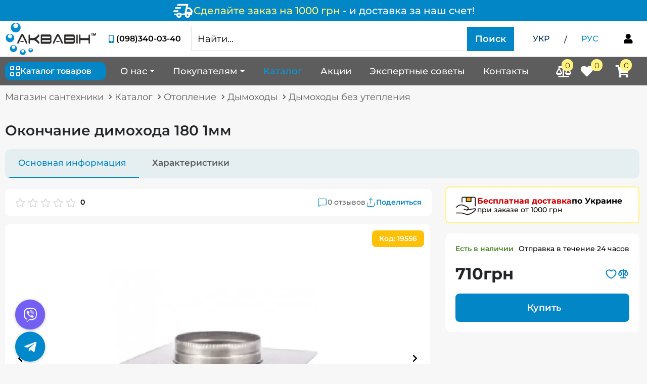

--- FILE ---
content_type: text/html; charset=utf-8
request_url: https://aquavin.com.ua/ru/catalog/dimohodi-bez-uteplennya/okonchanie-dimokhoda-180-1mm/
body_size: 50477
content:
<!DOCTYPE html>  
<html lang="ru">  
<head>
    <meta charset="utf-8">
    <meta http-equiv="X-UA-Compatible" content="IE=edge">
    <meta name="viewport" content="width=device-width, initial-scale=1">
    <meta name="keywords" content="">
    <meta name="description" content="⬆ Выгодная цена 👍 на Окончание димохода 180 1мм ✅ купить Окончание димохода 180 1мм в Киеве с доставкой по всей Украине 🚚. Заказывайте лучшее в интернет-магазине - Аквавин">
        
           <!-- Google Tag Manager -->
                <script type="cd641a9089c6fcf54c88569d-text/javascript">(function(w,d,s,l,i){w[l]=w[l]||[];w[l].push({'gtm.start':
                new Date().getTime(),event:'gtm.js'});var f=d.getElementsByTagName(s)[0],
                j=d.createElement(s),dl=l!='dataLayer'?'&l='+l:'';j.async=true;j.src=
                'https://www.googletagmanager.com/gtm.js?id='+i+dl;f.parentNode.insertBefore(j,f);
                })(window,document,'script','dataLayer','GTM-TSFGDKC8');</script>
            <!-- End Google Tag Manager -->

            

        
    <title>
        
            
                 Окончание димохода 180 1мм - купить Окончание димохода 180 1мм в Киеве и Украине, цены на Дымоходы в интернет-магазине - Аквавин
            
        
         &raquo;  aquavin.com.ua
    </title>
    <!-- For sharing to social network -->
    <meta property="og:title" content="Окончание димохода 180 1мм - купить Окончание димохода 180 1мм в Киеве и Украине, цены на Дымоходы в интернет-магазине - Аквавин">
    <meta property="og:type" content="product">
    <meta property="og:url" content="aquavin.com.ua">
    <meta property="og:image" content="/media/images/store/productphoto/9be90ad1-288a-436e-a67c-dc3551037eb0.webp">
    <meta property="og:site_name" content="aquavin.com.ua">
    <meta property="og:description" content="⬆ Выгодная цена 👍 на Окончание димохода 180 1мм ✅ купить Окончание димохода 180 1мм в Киеве с доставкой по всей Украине 🚚. Заказывайте лучшее в интернет-магазине - Аквавин">
    <meta name="twitter:card" content="summary_large_image">
    
    
        <meta name="robots" content="index, follow">
    

    <link rel="image_src" href="/media/webp/logo.webp">
    <link rel="icon" href="/static/images/favicon.ico" type="image/x-icon">
    
        
            
        
    
    	<link rel="preconnect" href="https://www.googletagmanager.com/" >
    
        <link rel="alternate" href="https://aquavin.com.ua/catalog/dimohodi-bez-uteplennya/okonchanie-dimokhoda-180-1mm/" hreflang="uk-UA">
    
        <link rel="alternate" href="https://aquavin.com.ua/ru/catalog/dimohodi-bez-uteplennya/okonchanie-dimokhoda-180-1mm/" hreflang="ru-UA">
    
    <link rel="alternate" href="https://aquavin.com.ua/ru/catalog/dimohodi-bez-uteplennya/okonchanie-dimokhoda-180-1mm/" hreflang="x-default">
    <link rel="stylesheet" href="/static/assets/swiper/swiper.min.css">

    <link rel="stylesheet" href="/static/CACHE/css/output.8a78cabc3d99.css" type="text/css">

    

    
<script type="application/ld+json">
    {
        "@context": "https://schema.org",
        "@type": "BreadcrumbList",
        "itemListElement": [
            {
                "@type": "ListItem",
                "position": 1,
                "name": "Магазин сантехники",
                "item": "https://aquavin.com.ua/"
            },
            {
                "@type": "ListItem",
                "position": 2,
                "name": "Окончание димохода 180 1мм",
                "item": "https://aquavin.com.ua/ru/catalog/dimohodi-bez-uteplennya/okonchanie-dimokhoda-180-1mm/"
            }
        ]
    }
</script>

    

    
    
<script type="application/ld+json">
{
    "@context": "https://schema.org/",
    "@id": "https://aquavin.com.ua/ru/catalog/dimohodi-bez-uteplennya/okonchanie-dimokhoda-180-1mm/#product",
    "category": "Дымоходы без утепления",
    "@type": "Product",
    
    "name": "Окончание димохода 180 1мм",
    "image": [
        
            
                "https://aquavin.com.ua/media/images/store/productphoto/9be90ad1-288a-436e-a67c-dc3551037eb0.webp"
            
        
        ],
        "description": "Окончание дымохода AISI 304, толщина 1 мм
Характеристики:

Окончание устанавливается сверху кирпичного дымохода.
Диаметр 180
Толщина 1 мм.
Материал: нержавеющая сталь.

Марка стали AISI 304 характери…",
        
    
        
            
        
    

    "brand": {
        "@type": "Brand",
        "name": "Версія-Люкс"
    },
    "offers": {
        "@type": "Offer",
        "url": "https://aquavin.com.ua/ru/catalog/dimohodi-bez-uteplennya/okonchanie-dimokhoda-180-1mm/",
        "priceCurrency": "UAH",
        "price": "710.00",
        "availability": "https://schema.org/InStock",
        "itemCondition": "https://schema.org/NewCondition",
        "seller": {
            "@type": "Organization",
            "@id": "https://aquavin.com.ua/#organization"
        }
    }
}
</script>


</head>
<body hx-headers='{"X-CSRFToken": "HkgSwfjKv2DYsbwhBNEhGqoBwFFY622MnnHx0qWU1A8AlIs3W9NlQk05vY7Cr5Tz"}'>
    <!-- Google Tag Manager (noscript) -->
        <noscript><iframe src="https://www.googletagmanager.com/ns.html?id=GTM-TSFGDKC8"
        height="0" width="0" style="display:none;visibility:hidden"></iframe></noscript>
    <!-- End Google Tag Manager (noscript) -->

    
            
<a href="/ru/shipping-payment/" class="informer-delivery-top">
    <div  class="informer-content">
        <svg class="icon-delivery" width="41" height="41" viewBox="0 0 41 41" fill="none" xmlns="http://www.w3.org/2000/svg">
            <path d="M11.9587 34.1666C10.535 34.1666 9.32498 33.6684 8.32845 32.6719C7.33192 31.6753 6.83366 30.4653 6.83366 29.0416H2.56283L3.33158 25.625H8.15762C8.64165 25.084 9.21109 24.6643 9.86595 24.3659C10.5208 24.0675 11.2184 23.9178 11.9587 23.9166C12.6989 23.9155 13.3965 24.0653 14.0514 24.3659C14.7062 24.6666 15.2757 25.0863 15.7597 25.625H22.892L26.4795 10.25H7.77324L7.94408 9.52394C8.11491 8.72672 8.50612 8.07926 9.1177 7.58156C9.72928 7.08387 10.4485 6.83445 11.2753 6.83331H30.7503L29.1701 13.6666H34.167L39.292 20.5L37.5837 29.0416H34.167C34.167 30.4653 33.6687 31.6753 32.6722 32.6719C31.6757 33.6684 30.4656 34.1666 29.042 34.1666C27.6184 34.1666 26.4083 33.6684 25.4118 32.6719C24.4153 31.6753 23.917 30.4653 23.917 29.0416H17.0837C17.0837 30.4653 16.5854 31.6753 15.5889 32.6719C14.5923 33.6684 13.3823 34.1666 11.9587 34.1666ZM27.2055 22.2083H35.4482L35.6191 21.3114L32.4587 17.0833H28.4014L27.2055 22.2083ZM26.3941 10.5489L26.4795 10.25L22.892 25.625L22.9774 25.326L24.4295 19.0906L26.3941 10.5489ZM0.854492 22.7635L1.70866 19.3469H11.1045L10.2503 22.7635H0.854492ZM4.27116 16.5281L5.12533 13.1114H16.2295L15.3753 16.5281H4.27116ZM11.9587 30.75C12.4427 30.75 12.8487 30.586 13.1767 30.258C13.5047 29.93 13.6681 29.5245 13.667 29.0416C13.6659 28.5588 13.5019 28.1533 13.175 27.8253C12.8481 27.4973 12.4427 27.3333 11.9587 27.3333C11.4746 27.3333 11.0692 27.4973 10.7423 27.8253C10.4155 28.1533 10.2515 28.5588 10.2503 29.0416C10.2492 29.5245 10.4132 29.9305 10.7423 30.2597C11.0715 30.5888 11.4769 30.7523 11.9587 30.75ZM29.042 30.75C29.526 30.75 29.932 30.586 30.26 30.258C30.588 29.93 30.7515 29.5245 30.7503 29.0416C30.7492 28.5588 30.5852 28.1533 30.2583 27.8253C29.9315 27.4973 29.526 27.3333 29.042 27.3333C28.558 27.3333 28.1525 27.4973 27.8257 27.8253C27.4988 28.1533 27.3348 28.5588 27.3337 29.0416C27.3325 29.5245 27.4965 29.9305 27.8257 30.2597C28.1548 30.5888 28.5602 30.7523 29.042 30.75Z" fill="white"/>
        </svg>
            <span class="informer-text">
                <div  class="free-delivery-link">
                    <span class="free-delivery">Сделайте заказ на 1000 грн</span>
                    <span class="from-amount"> - и доставка за наш счет!</span>
                </div>
            </span>
    </div>
</a>

    

    <header class="scroll-header">
        <div class="header d-none d-lg-block  header-with-informer" id="header-desktop">
            <div class="header-block">
                <div class="container-wide">
                    <div class="header-top">
                        <div class="main-logo">
                            
                                <a href="/ru/">
                                    <img src="/media/webp/logo.webp" alt="Aquavin" width="193" height="70" loading="lazy">
                                </a>
                            
                        </div>
                        <div class="phone-block">
                            <div class="phone-data">
                                <i class="fas fa-fw fa-mobile-alt"></i>
                                <div class="phone-wrap">
                                    <a href="tel:(098)340-03-40" class="binct-phone-number-1">(098)340-03-40</a>
                                </div>
                            </div>
                            <p>КОНСУЛЬТАЦИЯ ПО ТЕЛЕФОНУ</p>
                        </div>
                        

<form action="/ru/search/"
      class="input-group search-form"
      method="get"
      x-data="{ searchResultVisible: false }"
      @click.away="searchResultVisible = false">

      <input
             class="js-search form-control"
             type="text"
             name="search_field"
             placeholder="Найти..."
             autocomplete="off"
             hx-get="/ru/search/results/"
             hx-trigger="keyup[target.value.length > 2] changed delay:0.2s"
             hx-target=".search-result-block"
             hx-swap="innerHTML"
             hx-on="htmx:afterSwap: searchResultVisible = true"
             @focus="searchResultVisible = true"
             @keydown.escape.window="searchResultVisible = false"/>

      <div id="search-result-block"
           x-bind:class="{
           'search-result-block fulltext-search-result-block show': searchResultVisible,
           'search-result-block fulltext-search-result-block': !searchResultVisible
           }">
      </div>

      <button id="dropdown-catalog-button" class="btn btn-find d-md-block d-none disabled"
              type="submit" aria-label="Поиск">
          Поиск
      </button>

      <button type="submit" class="btn btn-find d-block d-md-none"
              aria-label="Search button">
        <i class="fas fa-search"></i>
      </button>
</form>

<script type="cd641a9089c6fcf54c88569d-text/javascript">
    var dropdownCatalogButton = document.getElementById('dropdown-catalog-button');
    var searchInput = document.querySelector('.js-search');

    var validateForm = function () {
        if (searchInput.value.length > 3) {
            dropdownCatalogButton.classList.remove('disabled');
        } else {
            dropdownCatalogButton.classList.add('disabled');
        }
    };

    searchInput.addEventListener('keyup', function () {
        validateForm()
    });
</script>



                        <ul class="change-lanquage">
                            <li>
                                
                                    <a href="/catalog/dimohodi-bez-uteplennya/okonchanie-dimokhoda-180-1mm/"
                                        class=""
                                        >
                                        УКР
                                    </a>
                                
                            </li>
                            <li>
                                <span class="slash px-3 pt-1">/</span>
                            </li>
                            <li>
                                
                                    <span class=" active ">РУС</span>
                                
                            </li>
                        </ul>
                        

<div class="enter"
     hx-trigger="cart-and-enter-update from:body"
     hx-target="closest .enter"
     hx-swap="outerHTML"
     hx-get="/ru/customers/enter/">

    <span class="dropdown js-curtomer-profile-link">
        
            <button
                hx-get="/ru/customers/phone-login/"
                hx-target="#modal-result"
                hx-trigger="click"
                hx-swap="innerHTML"
                data-modal-title="Форма входа"
                data-bs-toggle="modal"
                data-bs-target="#js-modal"
                aria-label="Форма входа"
                x-data="{
                    modalDialog: false,
                    modalTitle: false
                    }"
                @click="
                    modalDialog = document.getElementById('modal-dialog');
                    modalTitle = document.getElementById('js-modal-label');
                    modalDialog.classList.add('modal-login-size');
                    modalTitle.textContent = $el.getAttribute('data-modal-title');
                    modalDialog.classList.contains('modal-size') ?
                    modalDialog.classList.remove('modal-size') : null;"
                >
                <i class="fas fa-fw fa-user"></i>
            </button>
        
    </span>
</div>

                    </div>
                </div>
            </div>
            
            <div class="nav-full">
                <div class="container-wide">
                    <nav class="navbar navbar-expand-md navbar-light">
                        <div class="dropdown-category js-dropdown-cat">
                            <div id="dropdown-category-button"
                                class="btn-secondary js-dropdown-cat-btn d-flex align-items-center">
                                <div class="dropdown-name d-flex align-items-center">
                                    <img src="/static/icons/catalog-homepage.svg" alt="Catalog">
                                    Каталог товаров
                                </div>
                            </div>
                            <div class="dropdown-wrapper js-category-menu-wrap">
                                



<div class="container-wide cat-container">
<ul class="dropdown-category-menu js-category-menu">

    <li class="dropdown-category-item d-lg-none">
        <div class="li-wrap">
            <div class="icon-wrap">
                <img src="/static/icons/percentage.svg" class="img-prom-disc" alt="Акции и скидки">
            </div>
            <a class="link-category"
            href="/ru/catalog/sale/">
                Акции и скидки
            </a>
        </div> 
    </li>

    
    
        
            <li class="dropdown-category-item">
                <div class="li-wrap">
                    <div class="icon-wrap">
                        <i class="fas fa-heating"></i>
                    </div>
                    <a href="/ru/catalog/opalennya/" class="link-category">
                        Отопление
                    </a>
                    
                        <button class="open-sub-cat-menu js-open-sub-cat-menu" aria-label="Subcategory menu button">
                            <i class="fas fa-chevron-down icon-mobile"></i>
                            <i class="fas fa-chevron-right icon-desktop"></i>
                        </button>
                    
                </div>
                
                    <div class="dropdown-subcat-menu js-dropdown-subcat-menu">
                        
                            <div class="sub-categories">
                                
                                
                                <!-- Grouped subcategories with children -->
                                
                                    
                                        <div class="sub-category-item has-sub-sub-category">
                                            <a href="/ru/catalog/radiatory_opalennya/" class="main-sub-category">
                                                <span class="main-sub-category-icon">
                                                    
                                                        <img src="/media/cache/images/store/category/20x20/%D0%A0%D0%B0%D0%B4%D1%96%D0%B0%D1%82%D0%BE%D1%80%D0%B8_%D0%BE%D0%BF%D0%B0%D0%BB%D0%B5%D0%BD%D0%BD%D1%8F.webp" alt="Радиаторы отопления" width="20" height="20" loading="lazy">
                                                    
                                                </span>
                                                <span class="main-sub-category-text">Радиаторы отопления</span>
                                            </a>
                                            
                                                
                                                    <a href="/ru/catalog/radiatory_alyuminievi/" class="sub-sub-category">
                                                        <span class="sub-sub-category-text">Радиаторы алюминиевые</span>
                                                    </a>
                                                
                                                    <a href="/ru/catalog/radiatory_bimetal/" class="sub-sub-category">
                                                        <span class="sub-sub-category-text">Радиаторы биметалл</span>
                                                    </a>
                                                
                                                    <a href="/ru/catalog/radiatory_stalevi/" class="sub-sub-category">
                                                        <span class="sub-sub-category-text">Радиаторы стальные</span>
                                                    </a>
                                                
                                            
                                        </div>
                                    
                                
                                    
                                        <div class="sub-category-item has-sub-sub-category">
                                            <a href="/ru/catalog/tepla_pidloga/" class="main-sub-category">
                                                <span class="main-sub-category-icon">
                                                    
                                                        <img src="/media/cache/images/store/category/20x20/%D0%A2%D0%B5%D0%BF%D0%BB%D0%B0_%D0%BF%D1%96%D0%B4%D0%BB%D0%BE%D0%B3%D0%B0_%D0%B2%D0%BE%D0%B4%D1%8F%D0%BD%D0%B0.webp" alt="Водяной теплый пол" width="20" height="20" loading="lazy">
                                                    
                                                </span>
                                                <span class="main-sub-category-text">Водяной теплый пол</span>
                                            </a>
                                            
                                                
                                                    <a href="/ru/catalog/trubi_dlya_teplo_p_dlogi/" class="sub-sub-category">
                                                        <span class="sub-sub-category-text">Трубы для теплого пола</span>
                                                    </a>
                                                
                                                    <a href="/ru/catalog/kolektora_1/" class="sub-sub-category">
                                                        <span class="sub-sub-category-text">Коллектора</span>
                                                    </a>
                                                
                                                    <a href="/ru/catalog/komplektuyuch_dlya_teplo_p_dlogi_1/" class="sub-sub-category">
                                                        <span class="sub-sub-category-text">Комплектующие для теплого пола</span>
                                                    </a>
                                                
                                                    <a href="/ru/catalog/shafi_dlya_kolektora/" class="sub-sub-category">
                                                        <span class="sub-sub-category-text">Коллекторные шкафы</span>
                                                    </a>
                                                
                                            
                                        </div>
                                    
                                
                                    
                                        <div class="sub-category-item has-sub-sub-category">
                                            <a href="/ru/catalog/kotli_dlya_opalennya_1/" class="main-sub-category">
                                                <span class="main-sub-category-icon">
                                                    
                                                        <img src="/media/cache/images/store/category/20x20/%D0%9A%D0%BE%D1%82%D0%BB%D0%B8_%D0%B4%D0%BB%D1%8F_%D0%BE%D0%BF%D0%B0%D0%BB%D0%B5%D0%BD%D0%BD%D1%8F.webp" alt="Котлы отопления" width="20" height="20" loading="lazy">
                                                    
                                                </span>
                                                <span class="main-sub-category-text">Котлы отопления</span>
                                            </a>
                                            
                                                
                                                    <a href="/ru/catalog/gazov_kotli_1/" class="sub-sub-category">
                                                        <span class="sub-sub-category-text">Газовые котлы</span>
                                                    </a>
                                                
                                                    <a href="/ru/catalog/elektro_kotli_1/" class="sub-sub-category">
                                                        <span class="sub-sub-category-text">Электрические котлы</span>
                                                    </a>
                                                
                                                    <a href="/ru/catalog/tverdopalivn_kotli_1/" class="sub-sub-category">
                                                        <span class="sub-sub-category-text">Твердотопливные котлы</span>
                                                    </a>
                                                
                                                    <a href="/ru/catalog/elektro-kotli-tenko/" class="sub-sub-category">
                                                        <span class="sub-sub-category-text">Электрокотлы Тенко</span>
                                                    </a>
                                                
                                                    <a href="/ru/catalog/koaksaln-komplekti-dlya-gazovih-kotlv/" class="sub-sub-category">
                                                        <span class="sub-sub-category-text">Коаксиальные комплекты для газовых котлов</span>
                                                    </a>
                                                
                                            
                                        </div>
                                    
                                
                                    
                                        <div class="sub-category-item has-sub-sub-category">
                                            <a href="/ru/catalog/dimokhodi/" class="main-sub-category">
                                                <span class="main-sub-category-icon">
                                                    
                                                        <img src="/media/cache/images/store/category/20x20/%D0%94%D0%B8%D0%BC%D0%BE%D1%85%D0%BE%D0%B4%D0%B8.webp" alt="Дымоходы" width="20" height="20" loading="lazy">
                                                    
                                                </span>
                                                <span class="main-sub-category-text">Дымоходы</span>
                                            </a>
                                            
                                                
                                                    <a href="/ru/catalog/dimohodi-bez-uteplennya/" class="sub-sub-category">
                                                        <span class="sub-sub-category-text">Дымоходы без утепления</span>
                                                    </a>
                                                
                                                    <a href="/ru/catalog/dimohodi-z-uteplennyam-sendvch/" class="sub-sub-category">
                                                        <span class="sub-sub-category-text">Дымоходы с утуплением</span>
                                                    </a>
                                                
                                            
                                        </div>
                                    
                                
                                    
                                        <div class="sub-category-item has-sub-sub-category">
                                            <a href="/ru/catalog/boyleri_vodonagrivachi/" class="main-sub-category">
                                                <span class="main-sub-category-icon">
                                                    
                                                        <img src="/media/cache/images/store/category/20x20/%D0%91%D0%BE%D0%B9%D0%BB%D0%B5%D1%80%D0%B8.webp" alt="Бойлеры (водонагреватели)" width="20" height="20" loading="lazy">
                                                    
                                                </span>
                                                <span class="main-sub-category-text">Бойлеры (водонагреватели)</span>
                                            </a>
                                            
                                                
                                                    <a href="/ru/catalog/boyleri_iz_sukhim_tenom_1/" class="sub-sub-category">
                                                        <span class="sub-sub-category-text">Бойлеры с &quot;сухим&quot; ТЭНом</span>
                                                    </a>
                                                
                                                    <a href="/ru/catalog/boyleri_iz_mokrim_tenom_1/" class="sub-sub-category">
                                                        <span class="sub-sub-category-text">Бойлеры с мокрым ТЭНом</span>
                                                    </a>
                                                
                                                    <a href="/ru/catalog/boyleri_nepryamogo_nagrivu_kombinovani_1/" class="sub-sub-category">
                                                        <span class="sub-sub-category-text">Бойлеры косвенного нагрева (комбинированные)</span>
                                                    </a>
                                                
                                            
                                        </div>
                                    
                                
                                    
                                        <div class="sub-category-item has-sub-sub-category">
                                            <a href="/ru/catalog/furn_tura_dlya_sistemi_opalennya/" class="main-sub-category">
                                                <span class="main-sub-category-icon">
                                                    
                                                        <img src="/media/cache/images/store/category/20x20/%D0%9A%D0%BE%D0%BC%D0%BF%D0%BB%D0%B5%D0%BA%D1%82%D1%83%D1%8E%D1%87%D1%96_%D0%B4%D0%BB%D1%8F_%D0%BE%D0%BF%D0%B0%D0%BB%D0%B5%D0%BD%D0%BD%D1%8F.webp" alt="Фурнитура для системы отопления" width="20" height="20" loading="lazy">
                                                    
                                                </span>
                                                <span class="main-sub-category-text">Фурнитура для системы отопления</span>
                                            </a>
                                            
                                                
                                                    <a href="/ru/catalog/komplektuyuchi_do_tverdopalivnikh_kotliv/" class="sub-sub-category">
                                                        <span class="sub-sub-category-text">Комплектующие к твердотопливным котлам</span>
                                                    </a>
                                                
                                                    <a href="/ru/catalog/gidrostrilki/" class="sub-sub-category">
                                                        <span class="sub-sub-category-text">Гидрострелки</span>
                                                    </a>
                                                
                                                    <a href="/ru/catalog/programatori_dlya_kotliv/" class="sub-sub-category">
                                                        <span class="sub-sub-category-text">Программаторы для котлов</span>
                                                    </a>
                                                
                                                    <a href="/ru/catalog/furnitura_dlya_opalennya/" class="sub-sub-category">
                                                        <span class="sub-sub-category-text">Фурнитура для отопления</span>
                                                    </a>
                                                
                                                    <a href="/ru/catalog/termostatichni_zmishuvachi/" class="sub-sub-category">
                                                        <span class="sub-sub-category-text">Термостатические смесители</span>
                                                    </a>
                                                
                                            
                                        </div>
                                    
                                
                                    
                                        <div class="sub-category-item has-sub-sub-category">
                                            <a href="/ru/catalog/elektro_ob_gr_vach/" class="main-sub-category">
                                                <span class="main-sub-category-icon">
                                                    
                                                        <img src="/media/cache/images/store/category/20x20/%D0%95%D0%BB%D0%B5%D0%BA%D1%82%D1%80%D0%BE_%D0%BE%D0%B1%D1%96%D0%B3%D1%80%D1%96%D0%B2%D0%B0%D1%87%D1%96.webp" alt="Электрообогреватели" width="20" height="20" loading="lazy">
                                                    
                                                </span>
                                                <span class="main-sub-category-text">Электрообогреватели</span>
                                            </a>
                                            
                                                
                                                    <a href="/ru/catalog/elektrokonvektori/" class="sub-sub-category">
                                                        <span class="sub-sub-category-text">Электроконвекторы</span>
                                                    </a>
                                                
                                                    <a href="/ru/catalog/elektroradiatori/" class="sub-sub-category">
                                                        <span class="sub-sub-category-text">Электрорадиаторы</span>
                                                    </a>
                                                
                                                    <a href="/ru/catalog/keramichni-obigrivachi/" class="sub-sub-category">
                                                        <span class="sub-sub-category-text">Керамические обогреватели</span>
                                                    </a>
                                                
                                                    <a href="/ru/catalog/paneli-opalennya/" class="sub-sub-category">
                                                        <span class="sub-sub-category-text">Панели отопления</span>
                                                    </a>
                                                
                                                    <a href="/ru/catalog/termoregulyatori-dlya-elektroobigrivachiv/" class="sub-sub-category">
                                                        <span class="sub-sub-category-text">Терморегуляторы для электрообогревателей</span>
                                                    </a>
                                                
                                            
                                        </div>
                                    
                                
                                    
                                        <div class="sub-category-item has-sub-sub-category">
                                            <a href="/ru/catalog/tepla-pdloga-elekrichna/" class="main-sub-category">
                                                <span class="main-sub-category-icon">
                                                    
                                                        <img src="/media/cache/images/store/category/20x20/%D0%A2%D0%B5%D0%BF%D0%BB%D0%B0_%D0%BF%D1%96%D0%B4%D0%BB%D0%BE%D0%B3%D0%B0_%D0%B5%D0%BB%D0%B5%D0%BA%D1%82%D1%80%D0%B8%D1%87%D0%BD%D0%B0.webp" alt="Теплый пол электрический" width="20" height="20" loading="lazy">
                                                    
                                                </span>
                                                <span class="main-sub-category-text">Теплый пол электрический</span>
                                            </a>
                                            
                                                
                                                    <a href="/ru/catalog/nagrvaln-mati/" class="sub-sub-category">
                                                        <span class="sub-sub-category-text">Нагревательные маты</span>
                                                    </a>
                                                
                                                    <a href="/ru/catalog/komplektuyuch-dlya-elektrichno-teplo-pdlogi/" class="sub-sub-category">
                                                        <span class="sub-sub-category-text">Комплектующие для электрического теплого пола</span>
                                                    </a>
                                                
                                                    <a href="/ru/catalog/nfrachervona-plvka/" class="sub-sub-category">
                                                        <span class="sub-sub-category-text">Инфракрасная пленка</span>
                                                    </a>
                                                
                                                    <a href="/ru/catalog/kabel-dvozhilnij/" class="sub-sub-category">
                                                        <span class="sub-sub-category-text">Двухжильный кабель</span>
                                                    </a>
                                                
                                            
                                        </div>
                                    
                                
                                
                                <!-- Grouped subcategories without children -->
                                
                                    <div class="sub-category-item no-sub-sub-category grouped-subcategories">
                                        
                                            <a href="/ru/catalog/gazovi_kolonki/" class="main-sub-category">
                                                <span class="main-sub-category-icon">
                                                    
                                                        <img src="/media/cache/images/store/category/20x20/%D0%93%D0%B0%D0%B7%D0%BE%D0%B2%D0%B0_%D0%BA%D0%BE%D0%BB%D0%BE%D0%BD%D0%BA%D0%B0.webp" alt="Газовые колонки" width="20" height="20" loading="lazy">
                                                    
                                                </span>
                                                <span class="main-sub-category-text">Газовые колонки</span>
                                            </a>
                                        
                                            <a href="/ru/catalog/krani_rad_atorn_termostatichn_1/" class="main-sub-category">
                                                <span class="main-sub-category-icon">
                                                    
                                                        <img src="/media/cache/images/store/category/20x20/%D0%9A%D1%80%D0%B0%D0%BD%D0%B8_%D1%80%D0%B0%D0%B4%D1%96%D0%B0%D1%82%D0%BE%D1%80%D0%BD%D1%96_%D0%B4%D0%BB%D1%8F_%D0%BE%D0%BF%D0%B0%D0%BB%D0%B5%D0%BD%D0%BD%D1%8F.webp" alt="Краны радиаторные, термостатические" width="20" height="20" loading="lazy">
                                                    
                                                </span>
                                                <span class="main-sub-category-text">Краны радиаторные, термостатические</span>
                                            </a>
                                        
                                            <a href="/ru/catalog/regulyatory_tyagy/" class="main-sub-category">
                                                <span class="main-sub-category-icon">
                                                    
                                                        <img src="/media/cache/images/store/category/20x20/%D0%90%D0%B2%D1%82%D0%BE%D0%BC%D0%B0%D1%82%D0%B8%D0%BA%D0%B0_%D0%B4%D0%BB%D1%8F_%D1%82%D0%B2%D0%B5%D1%80%D0%B4%D0%BE%D0%BF%D0%B0%D0%BB%D0%B8%D0%BD%D0%B8%D1%85_%D0%BA%D0%BE%D1%82%D0%BB%D1%96%D0%B2.webp" alt="Автоматика и регуляторы тяги для котла" width="20" height="20" loading="lazy">
                                                    
                                                </span>
                                                <span class="main-sub-category-text">Автоматика и регуляторы тяги для котла</span>
                                            </a>
                                        
                                            <a href="/ru/catalog/teploakumulyatory/" class="main-sub-category">
                                                <span class="main-sub-category-icon">
                                                    
                                                        <img src="/media/cache/images/store/category/20x20/%D0%A2%D0%B5%D0%BF%D0%BB%D0%BE%D0%B0%D0%BA%D1%83%D0%BC%D1%83%D0%BB%D1%8F%D1%82%D0%BE%D1%80_%D0%B4%D0%BB%D1%8F_%D1%82%D0%B2%D0%B5%D1%80%D0%B4%D0%BE%D0%BF%D0%B0%D0%BB%D0%B8%D0%B2%D0%BD%D0%BE%D0%B3%D0%BE_%D0%BA%D0%BE%D1%82%D0%BB%D0%B0.webp" alt="Теплоаккумуляторы" width="20" height="20" loading="lazy">
                                                    
                                                </span>
                                                <span class="main-sub-category-text">Теплоаккумуляторы</span>
                                            </a>
                                        
                                            <a href="/ru/catalog/baki_rozshiryuvaln_opalennya/" class="main-sub-category">
                                                <span class="main-sub-category-icon">
                                                    
                                                        <img src="/media/cache/images/store/category/20x20/%D0%A0%D0%BE%D0%B7%D1%88%D0%B8%D1%80%D1%8E%D0%B2%D0%B0%D0%BB%D1%8C%D0%BD%D0%B8%D0%B9_%D0%B1%D0%B0%D0%BA_%D0%B4%D0%BB%D1%8F_%D0%BE%D0%BF%D0%B0%D0%BB%D0%B5%D0%BD%D0%BD%D1%8F.webp" alt="Баки расширительные отопления" width="20" height="20" loading="lazy">
                                                    
                                                </span>
                                                <span class="main-sub-category-text">Баки расширительные отопления</span>
                                            </a>
                                        
                                            <a href="/ru/catalog/stablzatori-naprugi/" class="main-sub-category">
                                                <span class="main-sub-category-icon">
                                                    
                                                        <img src="/media/cache/images/store/category/20x20/%D0%A1%D1%82%D0%B0%D0%B1%D1%96%D0%BB%D1%96%D0%B7%D0%B0%D1%82%D0%BE%D1%80_%D0%BD%D0%B0%D0%BF%D1%80%D1%83%D0%B3%D0%B8.webp" alt="Cтабилизатор напряжения" width="20" height="20" loading="lazy">
                                                    
                                                </span>
                                                <span class="main-sub-category-text">Cтабилизатор напряжения</span>
                                            </a>
                                        
                                            <a href="/ru/catalog/bpzh-ta-akumulyatori/" class="main-sub-category">
                                                <span class="main-sub-category-icon">
                                                    
                                                        <img src="/media/cache/images/store/category/20x20/%D0%91%D0%9F%D0%96.webp" alt="ИБП и аккумуляторы" width="20" height="20" loading="lazy">
                                                    
                                                </span>
                                                <span class="main-sub-category-text">ИБП и аккумуляторы</span>
                                            </a>
                                        
                                    </div>
                                
                            </div>
                            
                        </div>
                
            
        </li>
    
        
            <li class="dropdown-category-item">
                <div class="li-wrap">
                    <div class="icon-wrap">
                        <i class="fas fa-pump"></i>
                    </div>
                    <a href="/ru/catalog/nasosi/" class="link-category">
                        Насосы для воды
                    </a>
                    
                        <button class="open-sub-cat-menu js-open-sub-cat-menu" aria-label="Subcategory menu button">
                            <i class="fas fa-chevron-down icon-mobile"></i>
                            <i class="fas fa-chevron-right icon-desktop"></i>
                        </button>
                    
                </div>
                
                    <div class="dropdown-subcat-menu js-dropdown-subcat-menu">
                        
                            <div class="sub-categories">
                                
                                
                                <!-- Grouped subcategories with children -->
                                
                                    
                                        <div class="sub-category-item has-sub-sub-category">
                                            <a href="/ru/catalog/g_droakumulyatori/" class="main-sub-category">
                                                <span class="main-sub-category-icon">
                                                    
                                                        <img src="/media/cache/images/store/category/20x20/ed312572e4a8530b693f8f2e69786e50.webp" alt="Гидроаккумуляторы" width="20" height="20" loading="lazy">
                                                    
                                                </span>
                                                <span class="main-sub-category-text">Гидроаккумуляторы</span>
                                            </a>
                                            
                                                
                                                    <a href="/ru/catalog/g_droakumulyatori_50_l_tr_v/" class="sub-sub-category">
                                                        <span class="sub-sub-category-text">Гидроаккумуляторы 50 литров</span>
                                                    </a>
                                                
                                                    <a href="/ru/catalog/g_droakumulyatori_24_l_tra/" class="sub-sub-category">
                                                        <span class="sub-sub-category-text">Гидроаккумуляторы 2 - 24 литра</span>
                                                    </a>
                                                
                                                    <a href="/ru/catalog/g_droakumulyatori_80_300_l_tr_v/" class="sub-sub-category">
                                                        <span class="sub-sub-category-text">Гидроаккумуляторы 80 - 300 литров</span>
                                                    </a>
                                                
                                            
                                        </div>
                                    
                                
                                    
                                        <div class="sub-category-item has-sub-sub-category">
                                            <a href="/ru/catalog/nasosi_g_drofori/" class="main-sub-category">
                                                <span class="main-sub-category-icon">
                                                    
                                                        <img src="/media/cache/images/store/category/20x20/b30fba7413ecee4d5e4a2fcd3c0cb61c.webp" alt="Насосы поверхностные" width="20" height="20" loading="lazy">
                                                    
                                                </span>
                                                <span class="main-sub-category-text">Насосы поверхностные</span>
                                            </a>
                                            
                                                
                                                    <a href="/ru/catalog/nasosi_dlya_polivu/" class="sub-sub-category">
                                                        <span class="sub-sub-category-text">Насосы для полива</span>
                                                    </a>
                                                
                                                    <a href="/ru/catalog/nasosi_vikhrov_do_7m/" class="sub-sub-category">
                                                        <span class="sub-sub-category-text">Вихревые насосы до 7м</span>
                                                    </a>
                                                
                                                    <a href="/ru/catalog/nasosi_poverkhnev_do_9m_chugun/" class="sub-sub-category">
                                                        <span class="sub-sub-category-text">Насосы самовсасывающие до 9 м</span>
                                                    </a>
                                                
                                                    <a href="/ru/catalog/nasosi_poverkhnev_do_25m/" class="sub-sub-category">
                                                        <span class="sub-sub-category-text">Инжекторные насосы до 40м</span>
                                                    </a>
                                                
                                                    <a href="/ru/catalog/nasosi_bagatostupenevi/" class="sub-sub-category">
                                                        <span class="sub-sub-category-text">Насосы многоступенчатые</span>
                                                    </a>
                                                
                                                    <a href="/ru/catalog/nasosi_poverkhnevi_promislovi/" class="sub-sub-category">
                                                        <span class="sub-sub-category-text">Насосы поверхностные промышленные</span>
                                                    </a>
                                                
                                            
                                        </div>
                                    
                                
                                    
                                        <div class="sub-category-item has-sub-sub-category">
                                            <a href="/ru/catalog/nasosi_glibinn/" class="main-sub-category">
                                                <span class="main-sub-category-icon">
                                                    
                                                        <img src="/media/cache/images/store/category/20x20/4BLOCK-1000x1000.webp" alt="Насосы глубинные" width="20" height="20" loading="lazy">
                                                    
                                                </span>
                                                <span class="main-sub-category-text">Насосы глубинные</span>
                                            </a>
                                            
                                                
                                                    <a href="/ru/catalog/nasosi_glibinn_vodol_y/" class="sub-sub-category">
                                                        <span class="sub-sub-category-text">Насосы глубинные ВОДОЛЕЙ</span>
                                                    </a>
                                                
                                                    <a href="/ru/catalog/nasosi_glibinn_shnekov/" class="sub-sub-category">
                                                        <span class="sub-sub-category-text">Насосы глубинные шнековые</span>
                                                    </a>
                                                
                                                    <a href="/ru/catalog/nasosi_glibinn_vikhrov/" class="sub-sub-category">
                                                        <span class="sub-sub-category-text">Насос глубинный вихревой</span>
                                                    </a>
                                                
                                                    <a href="/ru/catalog/nasosi_dlya_skvazhini_tsentrob_zhn/" class="sub-sub-category">
                                                        <span class="sub-sub-category-text">Насосы для скважины</span>
                                                    </a>
                                                
                                                    <a href="/ru/catalog/nasosy_promyslovi_glybynni/" class="sub-sub-category">
                                                        <span class="sub-sub-category-text">Насосы промышленные глубинные</span>
                                                    </a>
                                                
                                                    <a href="/ru/catalog/nasosi_glibinni_z_nizhnim_zaborom_vodi/" class="sub-sub-category">
                                                        <span class="sub-sub-category-text">Насосы глубинные с нижним забором воды</span>
                                                    </a>
                                                
                                            
                                        </div>
                                    
                                
                                    
                                        <div class="sub-category-item has-sub-sub-category">
                                            <a href="/ru/catalog/nasosi_fekaln_ta_drenazhn/" class="main-sub-category">
                                                <span class="main-sub-category-icon">
                                                    
                                                        <img src="/media/cache/images/store/category/20x20/e6eb2b3f93600320f807c660bb6cde3b.webp" alt="Насосы фекальные и дренажные" width="20" height="20" loading="lazy">
                                                    
                                                </span>
                                                <span class="main-sub-category-text">Насосы фекальные и дренажные</span>
                                            </a>
                                            
                                                
                                                    <a href="/ru/catalog/kanal_zats_yn_nasosn_stants_/" class="sub-sub-category">
                                                        <span class="sub-sub-category-text">Канализационные насосные станции</span>
                                                    </a>
                                                
                                                    <a href="/ru/catalog/nasosi_drenazhn/" class="sub-sub-category">
                                                        <span class="sub-sub-category-text">Насосы дренажные</span>
                                                    </a>
                                                
                                                    <a href="/ru/catalog/nasosi_fekaln/" class="sub-sub-category">
                                                        <span class="sub-sub-category-text">Насосы фекальные</span>
                                                    </a>
                                                
                                                    <a href="/ru/catalog/nasosi_fekaln_z_nozhem/" class="sub-sub-category">
                                                        <span class="sub-sub-category-text">Насосы фекальные с измельчителем</span>
                                                    </a>
                                                
                                                    <a href="/ru/catalog/nasosi_fekalni_promislovi/" class="sub-sub-category">
                                                        <span class="sub-sub-category-text">Насосы фекальные промышленные</span>
                                                    </a>
                                                
                                            
                                        </div>
                                    
                                
                                    
                                        <div class="sub-category-item has-sub-sub-category">
                                            <a href="/ru/catalog/nasosn_stants_/" class="main-sub-category">
                                                <span class="main-sub-category-icon">
                                                    
                                                        <img src="/media/cache/images/store/category/20x20/f4d5e769-df2f-490e-9f32-8a748b8298f2.webp" alt="Насосные станции" width="20" height="20" loading="lazy">
                                                    
                                                </span>
                                                <span class="main-sub-category-text">Насосные станции</span>
                                            </a>
                                            
                                                
                                                    <a href="/ru/catalog/m_n_nasosn_stants_/" class="sub-sub-category">
                                                        <span class="sub-sub-category-text">Мини насосные станции</span>
                                                    </a>
                                                
                                                    <a href="/ru/catalog/nasosni-stanciyi-z-chastotnim-peretvoryuvachem/" class="sub-sub-category">
                                                        <span class="sub-sub-category-text">Насосные станции с частотным преобразователем</span>
                                                    </a>
                                                
                                                    <a href="/ru/catalog/nasosn_stants_do_7m/" class="sub-sub-category">
                                                        <span class="sub-sub-category-text">Насосные станции до 7м</span>
                                                    </a>
                                                
                                                    <a href="/ru/catalog/nasosn_stants_do_9m_chugun/" class="sub-sub-category">
                                                        <span class="sub-sub-category-text">Насосные станции для воды до 9м чугун</span>
                                                    </a>
                                                
                                                    <a href="/ru/catalog/nasosn_stants_do_9m_nerzh/" class="sub-sub-category">
                                                        <span class="sub-sub-category-text">Насосные станции водоснабжения до 9м нерж</span>
                                                    </a>
                                                
                                                    <a href="/ru/catalog/nasosn_stants_do_25m/" class="sub-sub-category">
                                                        <span class="sub-sub-category-text">Насосные станции эжекторные до 40 м</span>
                                                    </a>
                                                
                                            
                                        </div>
                                    
                                
                                    
                                        <div class="sub-category-item has-sub-sub-category">
                                            <a href="/ru/catalog/nasosi_tsirkulyats_yn_1/" class="main-sub-category">
                                                <span class="main-sub-category-icon">
                                                    
                                                        <img src="/media/cache/images/store/category/20x20/36d43a18-7cea-4fb2-b046-efd8584985cc.webp" alt="Насосы циркуляционные" width="20" height="20" loading="lazy">
                                                    
                                                </span>
                                                <span class="main-sub-category-text">Насосы циркуляционные</span>
                                            </a>
                                            
                                                
                                                    <a href="/ru/catalog/nasosi_tsirkulyatsiyni_pobutovi/" class="sub-sub-category">
                                                        <span class="sub-sub-category-text">Насосы для отопления бытовые</span>
                                                    </a>
                                                
                                                    <a href="/ru/catalog/energozberigayuchi-cirkulyacijni-nasosi/" class="sub-sub-category">
                                                        <span class="sub-sub-category-text">Энергосберегающие циркуляционные насосы</span>
                                                    </a>
                                                
                                                    <a href="/ru/catalog/nasosi_tsirkulyatsiyni_promislovi/" class="sub-sub-category">
                                                        <span class="sub-sub-category-text">Промышленные циркуляционные насосы</span>
                                                    </a>
                                                
                                                    <a href="/ru/catalog/nasosi-dlya-recirkulyaciyi-gvp/" class="sub-sub-category">
                                                        <span class="sub-sub-category-text">Насосы для рециркуляции (ГВС)</span>
                                                    </a>
                                                
                                            
                                        </div>
                                    
                                
                                
                                <!-- Grouped subcategories without children -->
                                
                                    <div class="sub-category-item no-sub-sub-category grouped-subcategories">
                                        
                                            <a href="/ru/catalog/nasosi_dlya_p_dnyattya_tisku/" class="main-sub-category">
                                                <span class="main-sub-category-icon">
                                                    
                                                        <img src="/media/cache/images/store/category/20x20/801034a7ce35a2d478132868d83887b8.webp" alt="Насосы для повышения давления" width="20" height="20" loading="lazy">
                                                    
                                                </span>
                                                <span class="main-sub-category-text">Насосы для повышения давления</span>
                                            </a>
                                        
                                            <a href="/ru/catalog/stantsii_pidvishchennya_tisku/" class="main-sub-category">
                                                <span class="main-sub-category-icon">
                                                    
                                                        <img src="/media/cache/images/store/category/20x20/fllflfld98.webp" alt="Станции повышения давления" width="20" height="20" loading="lazy">
                                                    
                                                </span>
                                                <span class="main-sub-category-text">Станции повышения давления</span>
                                            </a>
                                        
                                            <a href="/ru/catalog/nasosi_v_brats_yn/" class="main-sub-category">
                                                <span class="main-sub-category-icon">
                                                    
                                                        <img src="/media/cache/images/store/category/20x20/730f2b530fe317b3b0d582392c119179.webp" alt="Насосы вибрационные" width="20" height="20" loading="lazy">
                                                    
                                                </span>
                                                <span class="main-sub-category-text">Насосы вибрационные</span>
                                            </a>
                                        
                                            <a href="/ru/catalog/motopompi/" class="main-sub-category">
                                                <span class="main-sub-category-icon">
                                                    
                                                        <img src="/media/cache/images/store/category/20x20/fllflfld96.webp" alt="Мотопомпы" width="20" height="20" loading="lazy">
                                                    
                                                </span>
                                                <span class="main-sub-category-text">Мотопомпы</span>
                                            </a>
                                        
                                            <a href="/ru/catalog/miyki_visokogo_tisku/" class="main-sub-category">
                                                <span class="main-sub-category-icon">
                                                    
                                                        <img src="/media/cache/images/store/category/20x20/fllflfld97.webp" alt="Мойки высокого давления" width="20" height="20" loading="lazy">
                                                    
                                                </span>
                                                <span class="main-sub-category-text">Мойки высокого давления</span>
                                            </a>
                                        
                                            <a href="/ru/catalog/nasosi_dlya_fontana/" class="main-sub-category">
                                                <span class="main-sub-category-icon">
                                                    
                                                        <img src="/media/cache/images/store/category/20x20/9e9eae082f9fc13ad8b37604904d3c68.webp" alt="Насосы для фонтана и бассейна" width="20" height="20" loading="lazy">
                                                    
                                                </span>
                                                <span class="main-sub-category-text">Насосы для фонтана и бассейна</span>
                                            </a>
                                        
                                            <a href="/ru/catalog/nasosi_dlya_paliva/" class="main-sub-category">
                                                <span class="main-sub-category-icon">
                                                    
                                                        <img src="/media/cache/images/store/category/20x20/fllflfld187.webp" alt="Насосы для топлива" width="20" height="20" loading="lazy">
                                                    
                                                </span>
                                                <span class="main-sub-category-text">Насосы для топлива</span>
                                            </a>
                                        
                                    </div>
                                
                            </div>
                            
                        </div>
                
            
        </li>
    
        
            <li class="dropdown-category-item">
                <div class="li-wrap">
                    <div class="icon-wrap">
                        <i class="fas fa-water-filters"></i>
                    </div>
                    <a href="/ru/catalog/filtry_dlya_vodi/" class="link-category">
                        Фильтры для воды
                    </a>
                    
                        <button class="open-sub-cat-menu js-open-sub-cat-menu" aria-label="Subcategory menu button">
                            <i class="fas fa-chevron-down icon-mobile"></i>
                            <i class="fas fa-chevron-right icon-desktop"></i>
                        </button>
                    
                </div>
                
                    <div class="dropdown-subcat-menu js-dropdown-subcat-menu">
                        
                            <div class="sub-categories">
                                
                                
                                <!-- Grouped subcategories with children -->
                                
                                    
                                        <div class="sub-category-item has-sub-sub-category">
                                            <a href="/ru/catalog/sistemi_ochistki_dlya_pitno_vodi_1/" class="main-sub-category">
                                                <span class="main-sub-category-icon">
                                                    
                                                        <img src="/media/cache/images/store/category/20x20/fllflfld240.webp" alt="Системы очистки для питьевой воды" width="20" height="20" loading="lazy">
                                                    
                                                </span>
                                                <span class="main-sub-category-text">Системы очистки для питьевой воды</span>
                                            </a>
                                            
                                                
                                                    <a href="/ru/catalog/sistemi-zvorotnogo-osmosu/" class="sub-sub-category">
                                                        <span class="sub-sub-category-text">Системы обратного осмоса</span>
                                                    </a>
                                                
                                                    <a href="/ru/catalog/protochni-filtri-dlya-vodi/" class="sub-sub-category">
                                                        <span class="sub-sub-category-text">Проточные фильтры для воды</span>
                                                    </a>
                                                
                                                    <a href="/ru/catalog/kartridzhi-dlya-zvorotnogo-osmosu/" class="sub-sub-category">
                                                        <span class="sub-sub-category-text">Картриджи для обратного осмоса</span>
                                                    </a>
                                                
                                                    <a href="/ru/catalog/zapchastini-dlya-sistem-ochistki/" class="sub-sub-category">
                                                        <span class="sub-sub-category-text">Запчасти для систем очистки</span>
                                                    </a>
                                                
                                            
                                        </div>
                                    
                                
                                    
                                        <div class="sub-category-item has-sub-sub-category">
                                            <a href="/ru/catalog/pobutovi_sistemi_ochistki_dlya_vodi/" class="main-sub-category">
                                                <span class="main-sub-category-icon">
                                                    
                                                        <img src="/media/cache/images/store/category/20x20/fllflfld244.webp" alt="Системы комплексной очистки воды" width="20" height="20" loading="lazy">
                                                    
                                                </span>
                                                <span class="main-sub-category-text">Системы комплексной очистки воды</span>
                                            </a>
                                            
                                                
                                                    <a href="/ru/catalog/pobutov-fltri-dlya-ochistki-vodi/" class="sub-sub-category">
                                                        <span class="sub-sub-category-text">Бытовые фильтры для очистки воды</span>
                                                    </a>
                                                
                                                    <a href="/ru/catalog/fltruyuch-materali-sl/" class="sub-sub-category">
                                                        <span class="sub-sub-category-text">Фильтрующие материалы, соль</span>
                                                    </a>
                                                
                                                    <a href="/ru/catalog/aksesuari-ta-detal-do-pobutovih-sistem-ochistki-vodi/" class="sub-sub-category">
                                                        <span class="sub-sub-category-text">Аксессуары и детали к бытовым системам очистки воды</span>
                                                    </a>
                                                
                                            
                                        </div>
                                    
                                
                                
                                <!-- Grouped subcategories without children -->
                                
                                    <div class="sub-category-item no-sub-sub-category grouped-subcategories">
                                        
                                            <a href="/ru/catalog/f_ltri_dlya_ochistki_vodi_kolba_1/" class="main-sub-category">
                                                <span class="main-sub-category-icon">
                                                    
                                                        <img src="/media/cache/images/store/category/20x20/fllflfld242.webp" alt="Фильтры для очистки воды (колба)" width="20" height="20" loading="lazy">
                                                    
                                                </span>
                                                <span class="main-sub-category-text">Фильтры для очистки воды (колба)</span>
                                            </a>
                                        
                                            <a href="/ru/catalog/kartridzh_dlya_f_ltr_v_kolbi_1/" class="main-sub-category">
                                                <span class="main-sub-category-icon">
                                                    
                                                        <img src="/media/cache/images/store/category/20x20/AquafilterCHLORE123-500x500.webp" alt="Картриджи для фильтров (колбы)" width="20" height="20" loading="lazy">
                                                    
                                                </span>
                                                <span class="main-sub-category-text">Картриджи для фильтров (колбы)</span>
                                            </a>
                                        
                                            <a href="/ru/catalog/samopromivni-filtri/" class="main-sub-category">
                                                <span class="main-sub-category-icon">
                                                    
                                                        <img src="/media/cache/images/store/category/20x20/fd2836849077d203d596f360f6ab3f87_0.webp" alt="Самопромывочные фильтры" width="20" height="20" loading="lazy">
                                                    
                                                </span>
                                                <span class="main-sub-category-text">Самопромывочные фильтры</span>
                                            </a>
                                        
                                            <a href="/ru/catalog/f_ltri_dlya_boylera_ta_pralno_mashini_1/" class="main-sub-category">
                                                <span class="main-sub-category-icon">
                                                    
                                                        <img src="/media/cache/images/store/category/20x20/24417_filtr-ot-nakipi-svod-as-sf-20.webp" alt="Фильтры от накипи для техники (котел, бойлер)" width="20" height="20" loading="lazy">
                                                    
                                                </span>
                                                <span class="main-sub-category-text">Фильтры от накипи для техники (котел, бойлер)</span>
                                            </a>
                                        
                                            <a href="/ru/catalog/f_ltri_latunn_s_tchast_1/" class="main-sub-category">
                                                <span class="main-sub-category-icon">
                                                    
                                                        <img src="/media/cache/images/store/category/20x20/fllflfld243.webp" alt="Фильтры латунные сетчатые" width="20" height="20" loading="lazy">
                                                    
                                                </span>
                                                <span class="main-sub-category-text">Фильтры латунные сетчатые</span>
                                            </a>
                                        
                                            <a href="/ru/catalog/f_ltri_magn_tn_dlya_vodi_1/" class="main-sub-category">
                                                <span class="main-sub-category-icon">
                                                    
                                                        <img src="/media/cache/images/store/category/20x20/d3ce961ea1b39c3b061f2166430d7093.webp" alt="Фильтры магнитные для воды" width="20" height="20" loading="lazy">
                                                    
                                                </span>
                                                <span class="main-sub-category-text">Фильтры магнитные для воды</span>
                                            </a>
                                        
                                            <a href="/ru/catalog/kartridzh_dlya_f_ltr_v_kuvshin_1/" class="main-sub-category">
                                                <span class="main-sub-category-icon">
                                                    
                                                        <img src="/media/cache/images/store/category/20x20/fllflfld226_EjSQU0A.webp" alt="Картриджи для фильтров (кувшин)" width="20" height="20" loading="lazy">
                                                    
                                                </span>
                                                <span class="main-sub-category-text">Картриджи для фильтров (кувшин)</span>
                                            </a>
                                        
                                    </div>
                                
                            </div>
                            
                        </div>
                
            
        </li>
    
        
            <li class="dropdown-category-item">
                <div class="li-wrap">
                    <div class="icon-wrap">
                        <i class="fas fa-plumbing"></i>
                    </div>
                    <a href="/ru/catalog/santekhn_ka/" class="link-category">
                        Сантехника
                    </a>
                    
                        <button class="open-sub-cat-menu js-open-sub-cat-menu" aria-label="Subcategory menu button">
                            <i class="fas fa-chevron-down icon-mobile"></i>
                            <i class="fas fa-chevron-right icon-desktop"></i>
                        </button>
                    
                </div>
                
                    <div class="dropdown-subcat-menu js-dropdown-subcat-menu">
                        
                            <div class="sub-categories">
                                
                                
                                <!-- Grouped subcategories with children -->
                                
                                    
                                        <div class="sub-category-item has-sub-sub-category">
                                            <a href="/ru/catalog/g_droboksi_dushov_kab_ni/" class="main-sub-category">
                                                <span class="main-sub-category-icon">
                                                    
                                                        <img src="/media/cache/images/store/category/20x20/46972718.webp" alt="Гидробоксы, душевые кабины" width="20" height="20" loading="lazy">
                                                    
                                                </span>
                                                <span class="main-sub-category-text">Гидробоксы, душевые кабины</span>
                                            </a>
                                            
                                                
                                                    <a href="/ru/catalog/g_droboksi/" class="sub-sub-category">
                                                        <span class="sub-sub-category-text">Гидробоксы</span>
                                                    </a>
                                                
                                                    <a href="/ru/catalog/dushov_kab_ni/" class="sub-sub-category">
                                                        <span class="sub-sub-category-text">Душевые кабины</span>
                                                    </a>
                                                
                                                    <a href="/ru/catalog/p_ddoni_dlya_dushu/" class="sub-sub-category">
                                                        <span class="sub-sub-category-text">Поддоны для душа</span>
                                                    </a>
                                                
                                                    <a href="/ru/catalog/dushov-kabni-bez-pddonu/" class="sub-sub-category">
                                                        <span class="sub-sub-category-text">Душевые кабины без поддона</span>
                                                    </a>
                                                
                                                    <a href="/ru/catalog/dver-dushov-v-nshu/" class="sub-sub-category">
                                                        <span class="sub-sub-category-text">Двери душевые в нишу</span>
                                                    </a>
                                                
                                            
                                        </div>
                                    
                                
                                    
                                        <div class="sub-category-item has-sub-sub-category">
                                            <a href="/ru/catalog/un_tazi/" class="main-sub-category">
                                                <span class="main-sub-category-icon">
                                                    
                                                        <img src="/media/cache/images/store/category/20x20/fe517bc3-6431-4f74-8fa2-de80dff9769e.webp" alt="Унитазы" width="20" height="20" loading="lazy">
                                                    
                                                </span>
                                                <span class="main-sub-category-text">Унитазы</span>
                                            </a>
                                            
                                                
                                                    <a href="/ru/catalog/komplekt-instalyaciya-unitaz/" class="sub-sub-category">
                                                        <span class="sub-sub-category-text">Комплект: инсталляция + унитаз</span>
                                                    </a>
                                                
                                                    <a href="/ru/catalog/instalyatsii_dlya_unitaziv/" class="sub-sub-category">
                                                        <span class="sub-sub-category-text">Инсталляции для унитазов</span>
                                                    </a>
                                                
                                                    <a href="/ru/catalog/unitazi_pidvisni_ta_sidinnya/" class="sub-sub-category">
                                                        <span class="sub-sub-category-text">Унитазы подвесные и сиденья</span>
                                                    </a>
                                                
                                                    <a href="/ru/catalog/unitazi_napolni/" class="sub-sub-category">
                                                        <span class="sub-sub-category-text">Унитазы напольные</span>
                                                    </a>
                                                
                                                    <a href="/ru/catalog/urinali/" class="sub-sub-category">
                                                        <span class="sub-sub-category-text">Уриналы</span>
                                                    </a>
                                                
                                                    <a href="/ru/catalog/bachki_dlya_unitaza/" class="sub-sub-category">
                                                        <span class="sub-sub-category-text">Бачки для унитаза</span>
                                                    </a>
                                                
                                            
                                        </div>
                                    
                                
                                    
                                        <div class="sub-category-item has-sub-sub-category">
                                            <a href="/ru/catalog/vanni/" class="main-sub-category">
                                                <span class="main-sub-category-icon">
                                                    
                                                        <img src="/media/cache/images/store/category/20x20/besco_quadro170-880x600.webp" alt="Ванны" width="20" height="20" loading="lazy">
                                                    
                                                </span>
                                                <span class="main-sub-category-text">Ванны</span>
                                            </a>
                                            
                                                
                                                    <a href="/ru/catalog/vanni_akr_lov/" class="sub-sub-category">
                                                        <span class="sub-sub-category-text">Ванны акриловые</span>
                                                    </a>
                                                
                                                    <a href="/ru/catalog/vanni_staln/" class="sub-sub-category">
                                                        <span class="sub-sub-category-text">Ванны стальные</span>
                                                    </a>
                                                
                                                    <a href="/ru/catalog/vanni_akr_lov_kutov/" class="sub-sub-category">
                                                        <span class="sub-sub-category-text">Ванны акриловые угловые</span>
                                                    </a>
                                                
                                                    <a href="/ru/catalog/paneli_ta_komplektuyuchi_dlya_vann/" class="sub-sub-category">
                                                        <span class="sub-sub-category-text">Панели и коплектующие для ванн</span>
                                                    </a>
                                                
                                                    <a href="/ru/catalog/shtorki_na_vannu/" class="sub-sub-category">
                                                        <span class="sub-sub-category-text">Шторки для ванной</span>
                                                    </a>
                                                
                                                    <a href="/ru/catalog/vanni-z-shtuchnogo-kamenyu/" class="sub-sub-category">
                                                        <span class="sub-sub-category-text">Ванны из искусственного камня</span>
                                                    </a>
                                                
                                            
                                        </div>
                                    
                                
                                    
                                        <div class="sub-category-item has-sub-sub-category">
                                            <a href="/ru/catalog/miyki_1/" class="main-sub-category">
                                                <span class="main-sub-category-icon">
                                                    
                                                        <img src="/media/cache/images/store/category/20x20/a0325d92-93b5-49d0-af5d-fec9babb3475.webp" alt="Мойки для кухни" width="20" height="20" loading="lazy">
                                                    
                                                </span>
                                                <span class="main-sub-category-text">Мойки для кухни</span>
                                            </a>
                                            
                                                
                                                    <a href="/ru/catalog/miyki_vr_zn_1/" class="sub-sub-category">
                                                        <span class="sub-sub-category-text">Мойки врезные</span>
                                                    </a>
                                                
                                                    <a href="/ru/catalog/miyki_nakladn_1/" class="sub-sub-category">
                                                        <span class="sub-sub-category-text">Мойки накладные</span>
                                                    </a>
                                                
                                                    <a href="/ru/catalog/miyki_iz_kamenyu/" class="sub-sub-category">
                                                        <span class="sub-sub-category-text">Мойки из камня</span>
                                                    </a>
                                                
                                                    <a href="/ru/catalog/miyki_integrovani/" class="sub-sub-category">
                                                        <span class="sub-sub-category-text">Мойка интегрированная</span>
                                                    </a>
                                                
                                            
                                        </div>
                                    
                                
                                    
                                        <div class="sub-category-item has-sub-sub-category">
                                            <a href="/ru/catalog/polotentsesushiteli/" class="main-sub-category">
                                                <span class="main-sub-category-icon">
                                                    
                                                        <img src="/media/cache/images/store/category/20x20/786f3f1f-4a1f-4335-a80e-a42a37cb2ea5.webp" alt="Полотенцесушители" width="20" height="20" loading="lazy">
                                                    
                                                </span>
                                                <span class="main-sub-category-text">Полотенцесушители</span>
                                            </a>
                                            
                                                
                                                    <a href="/ru/catalog/komplektuyuschie_dlya_polotentsesushiteley/" class="sub-sub-category">
                                                        <span class="sub-sub-category-text">Комплектующие для полотенцесушителей</span>
                                                    </a>
                                                
                                                    <a href="/ru/catalog/polotentsesushiteli_elektricheskie/" class="sub-sub-category">
                                                        <span class="sub-sub-category-text">Полотенцесушители электрические</span>
                                                    </a>
                                                
                                                    <a href="/ru/catalog/polotentsesushiteli_vodyanyie/" class="sub-sub-category">
                                                        <span class="sub-sub-category-text">Полотенцесушители водяные</span>
                                                    </a>
                                                
                                                    <a href="/ru/catalog/polotentsesushiteli_elit_seriya/" class="sub-sub-category">
                                                        <span class="sub-sub-category-text">Полотенцесушители ЭЛИТ серия</span>
                                                    </a>
                                                
                                            
                                        </div>
                                    
                                
                                    
                                        <div class="sub-category-item has-sub-sub-category">
                                            <a href="/ru/catalog/aksesuari_dlya_vannoi_kimnati/" class="main-sub-category">
                                                <span class="main-sub-category-icon">
                                                    
                                                        <img src="/media/cache/images/store/category/20x20/fllflfld44.webp" alt="Аксессуары для ванной комнаты" width="20" height="20" loading="lazy">
                                                    
                                                </span>
                                                <span class="main-sub-category-text">Аксессуары для ванной комнаты</span>
                                            </a>
                                            
                                                
                                                    <a href="/ru/catalog/vidra_dlya_smittya_/" class="sub-sub-category">
                                                        <span class="sub-sub-category-text">Ведра для мусора</span>
                                                    </a>
                                                
                                                    <a href="/ru/catalog/gachki_dlya_vannoi_kimnati/" class="sub-sub-category">
                                                        <span class="sub-sub-category-text">Крючки для ванной комнаты</span>
                                                    </a>
                                                
                                                    <a href="/ru/catalog/dozatori_ridkogo_mila/" class="sub-sub-category">
                                                        <span class="sub-sub-category-text">Дозаторы жидкого мыла</span>
                                                    </a>
                                                
                                                    <a href="/ru/catalog/yorzhiki_dlya_unitazu/" class="sub-sub-category">
                                                        <span class="sub-sub-category-text">Ершики для унитаза</span>
                                                    </a>
                                                
                                                    <a href="/ru/catalog/milnitsi/" class="sub-sub-category">
                                                        <span class="sub-sub-category-text">Мыльницы</span>
                                                    </a>
                                                
                                                    <a href="/ru/catalog/perekhidniki_dlya_dusha/" class="sub-sub-category">
                                                        <span class="sub-sub-category-text">Переходники для душа</span>
                                                    </a>
                                                
                                                    <a href="/ru/catalog/polichki_dlya_vannoi_kimnati/" class="sub-sub-category">
                                                        <span class="sub-sub-category-text">Полочки для ванной комнаты</span>
                                                    </a>
                                                
                                                    <a href="/ru/catalog/poruchni_dlya_vannoi_kimnati/" class="sub-sub-category">
                                                        <span class="sub-sub-category-text">Поручни для ванной комнаты</span>
                                                    </a>
                                                
                                                    <a href="/ru/catalog/stakani_dlya_vannoi_kimnati/" class="sub-sub-category">
                                                        <span class="sub-sub-category-text">Стаканы для ванной комнаты</span>
                                                    </a>
                                                
                                                    <a href="/ru/catalog/susharki_dlya_ruk_ta_feni/" class="sub-sub-category">
                                                        <span class="sub-sub-category-text">Сушилки для рук и фены</span>
                                                    </a>
                                                
                                                    <a href="/ru/catalog/trimachi_dlya_rushnikiv/" class="sub-sub-category">
                                                        <span class="sub-sub-category-text">Держатели для полотенец</span>
                                                    </a>
                                                
                                                    <a href="/ru/catalog/trimachi_tualetnogo_paperu/" class="sub-sub-category">
                                                        <span class="sub-sub-category-text">Держатели туалетной бумаги</span>
                                                    </a>
                                                
                                                    <a href="/ru/catalog/khimiya_dlya_vannoi_kimnati/" class="sub-sub-category">
                                                        <span class="sub-sub-category-text">Химия для ванной комнаты</span>
                                                    </a>
                                                
                                                    <a href="/ru/catalog/strichka_samokleyucha_dlya_vann/" class="sub-sub-category">
                                                        <span class="sub-sub-category-text">Лента самоклеющаяся для ванн</span>
                                                    </a>
                                                
                                                    <a href="/ru/catalog/karnizi-dlya-vanni/" class="sub-sub-category">
                                                        <span class="sub-sub-category-text">Карнизы для ванны</span>
                                                    </a>
                                                
                                                    <a href="/ru/catalog/dzerkala-kosmetichn-dlya-vanno-kmnati/" class="sub-sub-category">
                                                        <span class="sub-sub-category-text">Зеркала косметические для ванной комнаты</span>
                                                    </a>
                                                
                                                    <a href="/ru/catalog/deznfektori/" class="sub-sub-category">
                                                        <span class="sub-sub-category-text">Дезинфекторы</span>
                                                    </a>
                                                
                                                    <a href="/ru/catalog/feni-nastnn/" class="sub-sub-category">
                                                        <span class="sub-sub-category-text">Фены настенные</span>
                                                    </a>
                                                
                                            
                                        </div>
                                    
                                
                                    
                                        <div class="sub-category-item has-sub-sub-category">
                                            <a href="/ru/catalog/mebli_dlya_vannoi_kimnati/" class="main-sub-category">
                                                <span class="main-sub-category-icon">
                                                    
                                                        <img src="/media/cache/images/store/category/20x20/fllflfld47.webp" alt="Мебель для ванной комнаты" width="20" height="20" loading="lazy">
                                                    
                                                </span>
                                                <span class="main-sub-category-text">Мебель для ванной комнаты</span>
                                            </a>
                                            
                                                
                                                    <a href="/ru/catalog/penali_dlya_vannoi/" class="sub-sub-category">
                                                        <span class="sub-sub-category-text">Пеналы для ванной</span>
                                                    </a>
                                                
                                                    <a href="/ru/catalog/tumbi_z_umivalnikami/" class="sub-sub-category">
                                                        <span class="sub-sub-category-text">Тумбы с умывальниками</span>
                                                    </a>
                                                
                                                    <a href="/ru/catalog/tumbi_z_umivalnikami_pidvisni/" class="sub-sub-category">
                                                        <span class="sub-sub-category-text">Тумбы с умывальниками.</span>
                                                    </a>
                                                
                                                    <a href="/ru/catalog/dzerkala-dlya-vanno-z-shafkoyu/" class="sub-sub-category">
                                                        <span class="sub-sub-category-text">Зеркала для ванной комнаты</span>
                                                    </a>
                                                
                                            
                                        </div>
                                    
                                
                                    
                                        <div class="sub-category-item has-sub-sub-category">
                                            <a href="/ru/catalog/umivalniki_ta_postamenti_keramichni/" class="main-sub-category">
                                                <span class="main-sub-category-icon">
                                                    
                                                        <img src="/media/cache/images/store/category/20x20/f297d3d8-0bed-47fa-8531-74a5b6191944_TRTtquP.webp" alt="Умывальники и постаменты керамические" width="20" height="20" loading="lazy">
                                                    
                                                </span>
                                                <span class="main-sub-category-text">Умывальники и постаменты керамические</span>
                                            </a>
                                            
                                                
                                                    <a href="/ru/catalog/umivalniki-vrzn-meblev/" class="sub-sub-category">
                                                        <span class="sub-sub-category-text">Умывальники врезные мебельные</span>
                                                    </a>
                                                
                                                    <a href="/ru/catalog/umivalniki-nad-pralnoyu-mashinoyu/" class="sub-sub-category">
                                                        <span class="sub-sub-category-text">Умывальники над стиральной машиной</span>
                                                    </a>
                                                
                                                    <a href="/ru/catalog/umivalniki-nakladn-meblev/" class="sub-sub-category">
                                                        <span class="sub-sub-category-text">Умывальники накладные мебельные</span>
                                                    </a>
                                                
                                                    <a href="/ru/catalog/umivalniki-pd-pdestal/" class="sub-sub-category">
                                                        <span class="sub-sub-category-text">Умывальники под пьедестал</span>
                                                    </a>
                                                
                                                    <a href="/ru/catalog/pdestali/" class="sub-sub-category">
                                                        <span class="sub-sub-category-text">Пьедесталы</span>
                                                    </a>
                                                
                                            
                                        </div>
                                    
                                
                                
                                <!-- Grouped subcategories without children -->
                                
                                    <div class="sub-category-item no-sub-sub-category grouped-subcategories">
                                        
                                            <a href="/ru/catalog/dzerkala-dlya-vanno-bez-shafki/" class="main-sub-category">
                                                <span class="main-sub-category-icon">
                                                    
                                                        <img src="/media/cache/images/store/category/20x20/tjtksrymk292.webp" alt="Зеркала для ванной без шкафчика" width="20" height="20" loading="lazy">
                                                    
                                                </span>
                                                <span class="main-sub-category-text">Зеркала для ванной без шкафчика</span>
                                            </a>
                                        
                                            <a href="/ru/catalog/b_de/" class="main-sub-category">
                                                <span class="main-sub-category-icon">
                                                    
                                                        <img src="/media/cache/images/store/category/20x20/ffc9e547-36d9-4f8c-81a9-ebe3d7f8ab42.webp" alt="Биде" width="20" height="20" loading="lazy">
                                                    
                                                </span>
                                                <span class="main-sub-category-text">Биде</span>
                                            </a>
                                        
                                            <a href="/ru/catalog/chash_genuya/" class="main-sub-category">
                                                <span class="main-sub-category-icon">
                                                    
                                                        <img src="/media/cache/images/store/category/20x20/fllflfl9.webp" alt="Чаши Генуя" width="20" height="20" loading="lazy">
                                                    
                                                </span>
                                                <span class="main-sub-category-text">Чаши Генуя</span>
                                            </a>
                                        
                                    </div>
                                
                            </div>
                            
                        </div>
                
            
        </li>
    
        
            <li class="dropdown-category-item">
                <div class="li-wrap">
                    <div class="icon-wrap">
                        <i class="fas fa-mixer"></i>
                    </div>
                    <a href="/ru/catalog/zm_shuvach/" class="link-category">
                        Смесители
                    </a>
                    
                        <button class="open-sub-cat-menu js-open-sub-cat-menu" aria-label="Subcategory menu button">
                            <i class="fas fa-chevron-down icon-mobile"></i>
                            <i class="fas fa-chevron-right icon-desktop"></i>
                        </button>
                    
                </div>
                
                    <div class="dropdown-subcat-menu js-dropdown-subcat-menu">
                        
                            <div class="sub-categories">
                                
                                
                                <!-- Grouped subcategories with children -->
                                
                                    
                                        <div class="sub-category-item has-sub-sub-category">
                                            <a href="/ru/catalog/zm_shuvach_dlya_vanni/" class="main-sub-category">
                                                <span class="main-sub-category-icon">
                                                    
                                                        <img src="/media/cache/images/store/category/20x20/4f979cbf80f434c2b168e16ca9eabbbb.webp" alt="Смесители для ванной" width="20" height="20" loading="lazy">
                                                    
                                                </span>
                                                <span class="main-sub-category-text">Смесители для ванной</span>
                                            </a>
                                            
                                                
                                                    <a href="/ru/catalog/zmishuvachi_dlya_vanni_nastinnogo_montazhu/" class="sub-sub-category">
                                                        <span class="sub-sub-category-text">Смесители для ванны настенного монтажа</span>
                                                    </a>
                                                
                                                    <a href="/ru/catalog/zmishuvachi_dlya_vanni_termostatichni/" class="sub-sub-category">
                                                        <span class="sub-sub-category-text">Смесители для ванны термостатические</span>
                                                    </a>
                                                
                                                    <a href="/ru/catalog/zmishuvachi_na_bort_vanni_/" class="sub-sub-category">
                                                        <span class="sub-sub-category-text">Смесители на борт ванны</span>
                                                    </a>
                                                
                                                    <a href="/ru/catalog/zmishuvachi-dlya-vanni-prihovanogo-montazhu/" class="sub-sub-category">
                                                        <span class="sub-sub-category-text">Смесители для ванной скрытого монтажа</span>
                                                    </a>
                                                
                                                    <a href="/ru/catalog/zmishuvachi-dlya-vanni-pidlogovij/" class="sub-sub-category">
                                                        <span class="sub-sub-category-text">Смесители для ванны напольные</span>
                                                    </a>
                                                
                                            
                                        </div>
                                    
                                
                                    
                                        <div class="sub-category-item has-sub-sub-category">
                                            <a href="/ru/catalog/zm_shuvach_dlya_dushovo_kab_ni/" class="main-sub-category">
                                                <span class="main-sub-category-icon">
                                                    
                                                        <img src="/media/cache/images/store/category/20x20/fe83e132-46e5-408c-8e5e-3c2ea3ba6735.webp" alt="Смесители для душевой кабины" width="20" height="20" loading="lazy">
                                                    
                                                </span>
                                                <span class="main-sub-category-text">Смесители для душевой кабины</span>
                                            </a>
                                            
                                                
                                                    <a href="/ru/catalog/zmishuvachi_dlya_dushovoi_odnovazhilni/" class="sub-sub-category">
                                                        <span class="sub-sub-category-text">Смесители для душевой однорычажные</span>
                                                    </a>
                                                
                                                    <a href="/ru/catalog/zmishuvachi_dlya_dushovoi_dvokhvazhilni/" class="sub-sub-category">
                                                        <span class="sub-sub-category-text">Смесители для душевой двухрычажные</span>
                                                    </a>
                                                
                                                    <a href="/ru/catalog/zmishuvachi_dlya_dushovoi_odnovazhilni_v_kolori/" class="sub-sub-category">
                                                        <span class="sub-sub-category-text">Смесители для душевой однорычажные в цвете</span>
                                                    </a>
                                                
                                                    <a href="/ru/catalog/zmishuvachi_dlya_dushovoi_dvokhvazhilni_v_kolori/" class="sub-sub-category">
                                                        <span class="sub-sub-category-text">Смесители для душевой двухрычажные в цвете</span>
                                                    </a>
                                                
                                                    <a href="/ru/catalog/zmishuvachi_dlya_dushovoi_kabini_z_termostatom/" class="sub-sub-category">
                                                        <span class="sub-sub-category-text">Смесители для душевой кабины с термостатом</span>
                                                    </a>
                                                
                                                    <a href="/ru/catalog/zmishuvachi_dlya_dushovoi_kabini_vbudovanogo_montazhu/" class="sub-sub-category">
                                                        <span class="sub-sub-category-text">Смесители для душевой кабины встроенного монтажа</span>
                                                    </a>
                                                
                                            
                                        </div>
                                    
                                
                                    
                                        <div class="sub-category-item has-sub-sub-category">
                                            <a href="/ru/catalog/zm_shuvach_dlya_kukhn/" class="main-sub-category">
                                                <span class="main-sub-category-icon">
                                                    
                                                        <img src="/media/cache/images/store/category/20x20/tjtksrymk321.webp" alt="Смесители для кухни" width="20" height="20" loading="lazy">
                                                    
                                                </span>
                                                <span class="main-sub-category-text">Смесители для кухни</span>
                                            </a>
                                            
                                                
                                                    <a href="/ru/catalog/zmishuvachi_dlya_kukhni_z_nerzhaviyuchoi_stali/" class="sub-sub-category">
                                                        <span class="sub-sub-category-text">Смесители для кухни из нержавеющей стали</span>
                                                    </a>
                                                
                                                    <a href="/ru/catalog/zmishuvachi_dlya_kukhni_klasichni/" class="sub-sub-category">
                                                        <span class="sub-sub-category-text">Смесители для кухни классические</span>
                                                    </a>
                                                
                                                    <a href="/ru/catalog/zmishuvachi_dlya_kukhni_reflektorniy_nis/" class="sub-sub-category">
                                                        <span class="sub-sub-category-text">Смесители для кухни рефлекторный нос</span>
                                                    </a>
                                                
                                                    <a href="/ru/catalog/zmishuvachi_dlya_kukhni_visuvnim_vilivom/" class="sub-sub-category">
                                                        <span class="sub-sub-category-text">Смесители для кухни выдвижным изливом</span>
                                                    </a>
                                                
                                                    <a href="/ru/catalog/zmishuvachi_dlya_kukhni_v_kolori/" class="sub-sub-category">
                                                        <span class="sub-sub-category-text">Смесители для кухни в цвете</span>
                                                    </a>
                                                
                                                    <a href="/ru/catalog/zmishuvachi_dlya_kukhni_nastinnogo_montazhu/" class="sub-sub-category">
                                                        <span class="sub-sub-category-text">Смесители для кухни настенного монтажа</span>
                                                    </a>
                                                
                                                    <a href="/ru/catalog/zmishuvachi_dlya_kukhni_pid_filtr/" class="sub-sub-category">
                                                        <span class="sub-sub-category-text">Смесители для кухни под фильтр</span>
                                                    </a>
                                                
                                            
                                        </div>
                                    
                                
                                    
                                        <div class="sub-category-item has-sub-sub-category">
                                            <a href="/ru/catalog/odinarn_krani_mono/" class="main-sub-category">
                                                <span class="main-sub-category-icon">
                                                    
                                                        <img src="/media/cache/images/store/category/20x20/2ffb5472-6160-434b-9c5c-d0b49ecf15c3.webp" alt="Одинарные краны (моно)" width="20" height="20" loading="lazy">
                                                    
                                                </span>
                                                <span class="main-sub-category-text">Одинарные краны (моно)</span>
                                            </a>
                                            
                                                
                                                    <a href="/ru/catalog/odinarni_krani_mono_z_elektro_nagrivom/" class="sub-sub-category">
                                                        <span class="sub-sub-category-text">Одинарные краны (моно) с электро нагревом</span>
                                                    </a>
                                                
                                                    <a href="/ru/catalog/odinarni_krani_mono_visoki/" class="sub-sub-category">
                                                        <span class="sub-sub-category-text">Одинарные краны (моно) высокие</span>
                                                    </a>
                                                
                                                    <a href="/ru/catalog/odinarni_krani_mono_nastinni/" class="sub-sub-category">
                                                        <span class="sub-sub-category-text">Одинарные краны (моно) настенные</span>
                                                    </a>
                                                
                                            
                                        </div>
                                    
                                
                                    
                                        <div class="sub-category-item has-sub-sub-category">
                                            <a href="/ru/catalog/zm_shuvach_dlya_umivalnika/" class="main-sub-category">
                                                <span class="main-sub-category-icon">
                                                    
                                                        <img src="/media/cache/images/store/category/20x20/f8230b83-f856-4358-9a48-db71ebaae6bb.webp" alt="Смесители для умывальника" width="20" height="20" loading="lazy">
                                                    
                                                </span>
                                                <span class="main-sub-category-text">Смесители для умывальника</span>
                                            </a>
                                            
                                                
                                                    <a href="/ru/catalog/zmishuvachi_dlya_umivalnika_z_nerzhaviyuchoi_stali/" class="sub-sub-category">
                                                        <span class="sub-sub-category-text">Смесители для умывальника из нержавеющей стали</span>
                                                    </a>
                                                
                                                    <a href="/ru/catalog/zmishuvachi_dlya_umivalnika_odnovazhilni/" class="sub-sub-category">
                                                        <span class="sub-sub-category-text">Смесители для умывальника однорычажные</span>
                                                    </a>
                                                
                                                    <a href="/ru/catalog/zmishuvachi_dlya_umivalnika_dvokhvazhilni/" class="sub-sub-category">
                                                        <span class="sub-sub-category-text">Смесители для умывальника двухрычажные</span>
                                                    </a>
                                                
                                                    <a href="/ru/catalog/zmishuvachi_dlya_umivalnika_sensorni/" class="sub-sub-category">
                                                        <span class="sub-sub-category-text">Смесители для умывальника сенсорные</span>
                                                    </a>
                                                
                                                    <a href="/ru/catalog/zmishuvachi_dlya_umivalnika_v_kolori/" class="sub-sub-category">
                                                        <span class="sub-sub-category-text">Смесители для умывальника в цвете</span>
                                                    </a>
                                                
                                                    <a href="/ru/catalog/zmishuvachi_dlya_umivalnika_visoki/" class="sub-sub-category">
                                                        <span class="sub-sub-category-text">Смесители для умывальника высокие</span>
                                                    </a>
                                                
                                                    <a href="/ru/catalog/zmishuvachi_dlya_umivalnika_z_gigi_nichnoyu_liykoyu/" class="sub-sub-category">
                                                        <span class="sub-sub-category-text">Смесители для умывальника с гигиенической лейкой</span>
                                                    </a>
                                                
                                                    <a href="/ru/catalog/zmishuvachi_dlya_umivalnika_z_donnim_klapanom/" class="sub-sub-category">
                                                        <span class="sub-sub-category-text">Смесители для умывальника с донным клапаном</span>
                                                    </a>
                                                
                                                    <a href="/ru/catalog/zmishuvachi_dlya_umivalnika_vbudovanogo_montazhu/" class="sub-sub-category">
                                                        <span class="sub-sub-category-text">Смесители для умывальника встроенного монтажа</span>
                                                    </a>
                                                
                                            
                                        </div>
                                    
                                
                                    
                                        <div class="sub-category-item has-sub-sub-category">
                                            <a href="/ru/catalog/zm_shuvach_dlya_b_de/" class="main-sub-category">
                                                <span class="main-sub-category-icon">
                                                    
                                                        <img src="/media/cache/images/store/category/20x20/6eb1990a-6923-481f-a8f1-ed168947929e.webp" alt="Смесители для биде" width="20" height="20" loading="lazy">
                                                    
                                                </span>
                                                <span class="main-sub-category-text">Смесители для биде</span>
                                            </a>
                                            
                                                
                                                    <a href="/ru/catalog/zmishuvachi_dlya_bide_odnovazhilni/" class="sub-sub-category">
                                                        <span class="sub-sub-category-text">Смесители для биде однорычажные</span>
                                                    </a>
                                                
                                                    <a href="/ru/catalog/zmishuvachi_dlya_bide_dvokhvazhilni/" class="sub-sub-category">
                                                        <span class="sub-sub-category-text">Смесители для биде двухрычажные</span>
                                                    </a>
                                                
                                                    <a href="/ru/catalog/zmishuvachi_dlya_bide_odnovazhilni_v_kolori/" class="sub-sub-category">
                                                        <span class="sub-sub-category-text">Смесители для биде однорычажные в цвете</span>
                                                    </a>
                                                
                                                    <a href="/ru/catalog/zmishuvachi_dlya_bide_z_gigi_nichnim_dushem_nastinniy/" class="sub-sub-category">
                                                        <span class="sub-sub-category-text">Смесители для биде с гигиеническим душем настенные</span>
                                                    </a>
                                                
                                                    <a href="/ru/catalog/zmishuvachi_dlya_bide_vbudovanogo_montazhu/" class="sub-sub-category">
                                                        <span class="sub-sub-category-text">Смесители для биде встроенного монтажа</span>
                                                    </a>
                                                
                                            
                                        </div>
                                    
                                
                                    
                                        <div class="sub-category-item has-sub-sub-category">
                                            <a href="/ru/catalog/krani_dlya_pisuara/" class="main-sub-category">
                                                <span class="main-sub-category-icon">
                                                    
                                                        <img src="/media/cache/images/store/category/20x20/fllflfld150.webp" alt="Краны для писсуара" width="20" height="20" loading="lazy">
                                                    
                                                </span>
                                                <span class="main-sub-category-text">Краны для писсуара</span>
                                            </a>
                                            
                                                
                                                    <a href="/ru/catalog/krani_dlya_pisuara_nazhimni/" class="sub-sub-category">
                                                        <span class="sub-sub-category-text">Краны для писсуара нажимные</span>
                                                    </a>
                                                
                                                    <a href="/ru/catalog/krani-dlya-psuara-sensorn/" class="sub-sub-category">
                                                        <span class="sub-sub-category-text">Краны для писсуара сенсорные</span>
                                                    </a>
                                                
                                            
                                        </div>
                                    
                                
                                
                                <!-- Grouped subcategories without children -->
                                
                                    <div class="sub-category-item no-sub-sub-category grouped-subcategories">
                                        
                                            <a href="/ru/catalog/stjki-dlya-dushu/" class="main-sub-category">
                                                <span class="main-sub-category-icon">
                                                    
                                                        <img src="/media/cache/images/store/category/20x20/leb16-a123-2.webp" alt="Стойки для душа" width="20" height="20" loading="lazy">
                                                    
                                                </span>
                                                <span class="main-sub-category-text">Стойки для душа</span>
                                            </a>
                                        
                                            <a href="/ru/catalog/nabori_zmishuvachiv/" class="main-sub-category">
                                                <span class="main-sub-category-icon">
                                                    
                                                        <img src="/media/cache/images/store/category/20x20/fllflfld148.webp" alt="Наборы смесителей" width="20" height="20" loading="lazy">
                                                    
                                                </span>
                                                <span class="main-sub-category-text">Наборы смесителей</span>
                                            </a>
                                        
                                            <a href="/ru/catalog/zmishuvachi_vbudovanogo_montazhu/" class="main-sub-category">
                                                <span class="main-sub-category-icon">
                                                    
                                                        <img src="/media/cache/images/store/category/20x20/rgbrnnt9.webp" alt="Смесители встроенного монтажа" width="20" height="20" loading="lazy">
                                                    
                                                </span>
                                                <span class="main-sub-category-text">Смесители встроенного монтажа</span>
                                            </a>
                                        
                                    </div>
                                
                            </div>
                            
                        </div>
                
            
        </li>
    
        
            <li class="dropdown-category-item">
                <div class="li-wrap">
                    <div class="icon-wrap">
                        <i class="fas fa-pipes-fitings"></i>
                    </div>
                    <a href="/ru/catalog/trubi_ta_furn_tura/" class="link-category">
                        Трубы и фитинги
                    </a>
                    
                        <button class="open-sub-cat-menu js-open-sub-cat-menu" aria-label="Subcategory menu button">
                            <i class="fas fa-chevron-down icon-mobile"></i>
                            <i class="fas fa-chevron-right icon-desktop"></i>
                        </button>
                    
                </div>
                
                    <div class="dropdown-subcat-menu js-dropdown-subcat-menu">
                        
                            <div class="sub-categories">
                                
                                
                                <!-- Grouped subcategories with children -->
                                
                                    
                                        <div class="sub-category-item has-sub-sub-category">
                                            <a href="/ru/catalog/kanal_zats_ya_1/" class="main-sub-category">
                                                <span class="main-sub-category-icon">
                                                    
                                                        <img src="/media/cache/images/store/category/20x20/fllflfld261.webp" alt="Канализация" width="20" height="20" loading="lazy">
                                                    
                                                </span>
                                                <span class="main-sub-category-text">Канализация</span>
                                            </a>
                                            
                                                
                                                    <a href="/ru/catalog/gofri_redukts_ya_1/" class="sub-sub-category">
                                                        <span class="sub-sub-category-text">Гофры для канализации, редукция</span>
                                                    </a>
                                                
                                                    <a href="/ru/catalog/kr_plennya_dlya_kanal_zats__1/" class="sub-sub-category">
                                                        <span class="sub-sub-category-text">Крепления для канализации</span>
                                                    </a>
                                                
                                                    <a href="/ru/catalog/lyuki_kanal_zats_yn_1/" class="sub-sub-category">
                                                        <span class="sub-sub-category-text">Люки канализационные</span>
                                                    </a>
                                                
                                                    <a href="/ru/catalog/sifoni_1/" class="sub-sub-category">
                                                        <span class="sub-sub-category-text">Сифоны</span>
                                                    </a>
                                                
                                                    <a href="/ru/catalog/trubi_dlya_kanal_zats__1/" class="sub-sub-category">
                                                        <span class="sub-sub-category-text">Канализационные трубы</span>
                                                    </a>
                                                
                                                    <a href="/ru/catalog/uteplyuvach_dlya_trub_1/" class="sub-sub-category">
                                                        <span class="sub-sub-category-text">Утеплитель для труб</span>
                                                    </a>
                                                
                                                    <a href="/ru/catalog/furn_tura_dlya_kanal_zats__1/" class="sub-sub-category">
                                                        <span class="sub-sub-category-text">Фитинги для канализации</span>
                                                    </a>
                                                
                                                    <a href="/ru/catalog/furn_tura_ta_truba_zovn_shnya_oranzh_1/" class="sub-sub-category">
                                                        <span class="sub-sub-category-text">Фитинги и трубы внешние ОРАНЖ</span>
                                                    </a>
                                                
                                                    <a href="/ru/catalog/shlang_pozharniy_1/" class="sub-sub-category">
                                                        <span class="sub-sub-category-text">Пожарный рукав</span>
                                                    </a>
                                                
                                                    <a href="/ru/catalog/trapi_dlya_dushovoi/" class="sub-sub-category">
                                                        <span class="sub-sub-category-text">Трапы для душевой</span>
                                                    </a>
                                                
                                                    <a href="/ru/catalog/hmya-dlya-kanalzats/" class="sub-sub-category">
                                                        <span class="sub-sub-category-text">Химия для канализации</span>
                                                    </a>
                                                
                                            
                                        </div>
                                    
                                
                                    
                                        <div class="sub-category-item has-sub-sub-category">
                                            <a href="/ru/catalog/metaloplast_1/" class="main-sub-category">
                                                <span class="main-sub-category-icon">
                                                    
                                                        <img src="/media/cache/images/store/category/20x20/fllflfld167.webp" alt="Металлопластик" width="20" height="20" loading="lazy">
                                                    
                                                </span>
                                                <span class="main-sub-category-text">Металлопластик</span>
                                            </a>
                                            
                                                
                                                    <a href="/ru/catalog/kran_metaloplast_1/" class="sub-sub-category">
                                                        <span class="sub-sub-category-text">Краны металлопластиковые</span>
                                                    </a>
                                                
                                                    <a href="/ru/catalog/kr_plennya_metaloplast_1/" class="sub-sub-category">
                                                        <span class="sub-sub-category-text">Крепления металлопласт</span>
                                                    </a>
                                                
                                                    <a href="/ru/catalog/nozhnits_dlya_metaloplasta_1/" class="sub-sub-category">
                                                        <span class="sub-sub-category-text">Ножницы для металлопласта</span>
                                                    </a>
                                                
                                                    <a href="/ru/catalog/truba_metaloplast_1/" class="sub-sub-category">
                                                        <span class="sub-sub-category-text">Металлопластиковые трубы</span>
                                                    </a>
                                                
                                                    <a href="/ru/catalog/forn_tura_metaloplast_1/" class="sub-sub-category">
                                                        <span class="sub-sub-category-text">Фитинги для металлопластиковых труб</span>
                                                    </a>
                                                
                                                    <a href="/ru/catalog/forn_tura_metaloplast_tm_rozborna_1/" class="sub-sub-category">
                                                        <span class="sub-sub-category-text">Фитинги для металлопластиковых труб TM (разборные)</span>
                                                    </a>
                                                
                                                    <a href="/ru/catalog/pres_fitingi/" class="sub-sub-category">
                                                        <span class="sub-sub-category-text">Пресс фитинги</span>
                                                    </a>
                                                
                                            
                                        </div>
                                    
                                
                                    
                                        <div class="sub-category-item has-sub-sub-category">
                                            <a href="/ru/catalog/pol_etilen_1/" class="main-sub-category">
                                                <span class="main-sub-category-icon">
                                                    
                                                        <img src="/media/cache/images/store/category/20x20/fllflfld191.webp" alt="Полиэтилен" width="20" height="20" loading="lazy">
                                                    
                                                </span>
                                                <span class="main-sub-category-text">Полиэтилен</span>
                                            </a>
                                            
                                                
                                                    <a href="/ru/catalog/truba_pol_etilenova_1/" class="sub-sub-category">
                                                        <span class="sub-sub-category-text">Полиэтиленовые трубы</span>
                                                    </a>
                                                
                                                    <a href="/ru/catalog/forn_tura_pol_etilenova_1/" class="sub-sub-category">
                                                        <span class="sub-sub-category-text">Фитинги для полиэтиленовых труб</span>
                                                    </a>
                                                
                                                    <a href="/ru/catalog/khomut_vrezka_pol_etilenoviy_1/" class="sub-sub-category">
                                                        <span class="sub-sub-category-text">Хомут врезка в водопровод ПНД</span>
                                                    </a>
                                                
                                            
                                        </div>
                                    
                                
                                    
                                        <div class="sub-category-item has-sub-sub-category">
                                            <a href="/ru/catalog/pol_prop_len_1/" class="main-sub-category">
                                                <span class="main-sub-category-icon">
                                                    
                                                        <img src="/media/cache/images/store/category/20x20/fllflfld194.webp" alt="Полипропилен" width="20" height="20" loading="lazy">
                                                    
                                                </span>
                                                <span class="main-sub-category-text">Полипропилен</span>
                                            </a>
                                            
                                                
                                                    <a href="/ru/catalog/forn_tura_pol_prop_lenova_kalde_b_la_1/" class="sub-sub-category">
                                                        <span class="sub-sub-category-text">Фитинги для полипропиленовых труб KALDE БЕЛЫЕ</span>
                                                    </a>
                                                
                                                    <a href="/ru/catalog/polipropilenovi_truby/" class="sub-sub-category">
                                                        <span class="sub-sub-category-text">Полипропиленовые трубы</span>
                                                    </a>
                                                
                                                    <a href="/ru/catalog/krani_pol_prop_lenov_1/" class="sub-sub-category">
                                                        <span class="sub-sub-category-text">Краны полипропиленовые</span>
                                                    </a>
                                                
                                                    <a href="/ru/catalog/kr_plennya_dlya_pol_prop_lenu_1/" class="sub-sub-category">
                                                        <span class="sub-sub-category-text">Крепления для полипропилена</span>
                                                    </a>
                                                
                                                    <a href="/ru/catalog/payalniki_dlya_pol_prop_lenu_1/" class="sub-sub-category">
                                                        <span class="sub-sub-category-text">Паяльники для полипропилена</span>
                                                    </a>
                                                
                                                    <a href="/ru/catalog/forn_tura_pol_prop_lenova_kalde_1/" class="sub-sub-category">
                                                        <span class="sub-sub-category-text">Фитинги для полипропиленовых труб Kalde</span>
                                                    </a>
                                                
                                                    <a href="/ru/catalog/fitingi_dlya_polipropilenovikh_trub_ekoplastik/" class="sub-sub-category">
                                                        <span class="sub-sub-category-text">Фитинги для полипропиленовых труб Ekoplastik</span>
                                                    </a>
                                                
                                            
                                        </div>
                                    
                                
                                    
                                        <div class="sub-category-item has-sub-sub-category">
                                            <a href="/ru/catalog/latunni_fityngy/" class="main-sub-category">
                                                <span class="main-sub-category-icon">
                                                    
                                                        <img src="/media/cache/images/store/category/20x20/fllflfld202.webp" alt="Латунные фитинги" width="20" height="20" loading="lazy">
                                                    
                                                </span>
                                                <span class="main-sub-category-text">Латунные фитинги</span>
                                            </a>
                                            
                                                
                                                    <a href="/ru/catalog/zazhymne_z_ednannya_kholodna_vrizka/" class="sub-sub-category">
                                                        <span class="sub-sub-category-text">Зажимное соединение, холодная врезка</span>
                                                    </a>
                                                
                                                    <a href="/ru/catalog/zgony_amerykanky/" class="sub-sub-category">
                                                        <span class="sub-sub-category-text">Сгоны американки</span>
                                                    </a>
                                                
                                                    <a href="/ru/catalog/furnitura_latun/" class="sub-sub-category">
                                                        <span class="sub-sub-category-text">Фурнитура латунь</span>
                                                    </a>
                                                
                                                    <a href="/ru/catalog/furnitura_latun_khrom/" class="sub-sub-category">
                                                        <span class="sub-sub-category-text">Фурнитура латунь Хром</span>
                                                    </a>
                                                
                                                    <a href="/ru/catalog/khomut_kriplennya_metal_khomut_avtomobilnyy/" class="sub-sub-category">
                                                        <span class="sub-sub-category-text">Хомут крепления металл, хомут автомобильный</span>
                                                    </a>
                                                
                                            
                                        </div>
                                    
                                
                                    
                                        <div class="sub-category-item has-sub-sub-category">
                                            <a href="/ru/catalog/stalevi_fityngy/" class="main-sub-category">
                                                <span class="main-sub-category-icon">
                                                    
                                                        <img src="/media/cache/images/store/category/20x20/fllflfld208.webp" alt="Стальные фитинги" width="20" height="20" loading="lazy">
                                                    
                                                </span>
                                                <span class="main-sub-category-text">Стальные фитинги</span>
                                            </a>
                                            
                                                
                                                    <a href="/ru/catalog/baypasy/" class="sub-sub-category">
                                                        <span class="sub-sub-category-text">Байпасы</span>
                                                    </a>
                                                
                                                    <a href="/ru/catalog/fityngy_dlya_stalevykh_trub/" class="sub-sub-category">
                                                        <span class="sub-sub-category-text">Фитинги для стальных труб</span>
                                                    </a>
                                                
                                            
                                        </div>
                                    
                                
                                    
                                        <div class="sub-category-item has-sub-sub-category">
                                            <a href="/ru/catalog/midni_trubi_i_fitingi/" class="main-sub-category">
                                                <span class="main-sub-category-icon">
                                                    
                                                        <img src="/media/cache/images/store/category/20x20/fllflfld211.webp" alt="Медные трубы и фитинги" width="20" height="20" loading="lazy">
                                                    
                                                </span>
                                                <span class="main-sub-category-text">Медные трубы и фитинги</span>
                                            </a>
                                            
                                                
                                                    <a href="/ru/catalog/mdn-trubi/" class="sub-sub-category">
                                                        <span class="sub-sub-category-text">Медные трубы</span>
                                                    </a>
                                                
                                                    <a href="/ru/catalog/mdn-ftingi/" class="sub-sub-category">
                                                        <span class="sub-sub-category-text">Медные фитинги</span>
                                                    </a>
                                                
                                                    <a href="/ru/catalog/aksesuari-dlya-pajki/" class="sub-sub-category">
                                                        <span class="sub-sub-category-text">Аксессуары для пайки</span>
                                                    </a>
                                                
                                            
                                        </div>
                                    
                                
                                    
                                        <div class="sub-category-item has-sub-sub-category">
                                            <a href="/ru/catalog/sistema_tece/" class="main-sub-category">
                                                <span class="main-sub-category-icon">
                                                    
                                                        <img src="/media/cache/images/store/category/20x20/1.webp" alt="Система TECE" width="20" height="20" loading="lazy">
                                                    
                                                </span>
                                                <span class="main-sub-category-text">Система TECE</span>
                                            </a>
                                            
                                                
                                                    <a href="/ru/catalog/instrument_dlya_montazhu_sistemi_tece/" class="sub-sub-category">
                                                        <span class="sub-sub-category-text">Инструмент для монтажа системы TECE</span>
                                                    </a>
                                                
                                                    <a href="/ru/catalog/trubi_tece/" class="sub-sub-category">
                                                        <span class="sub-sub-category-text">Трубы TECE</span>
                                                    </a>
                                                
                                                    <a href="/ru/catalog/fitingi_tece/" class="sub-sub-category">
                                                        <span class="sub-sub-category-text">Фитинги TECE</span>
                                                    </a>
                                                
                                            
                                        </div>
                                    
                                
                                
                                <!-- Grouped subcategories without children -->
                                
                                    <div class="sub-category-item no-sub-sub-category grouped-subcategories">
                                        
                                            <a href="/ru/catalog/sistema-rehau/" class="main-sub-category">
                                                <span class="main-sub-category-icon">
                                                    
                                                        <img src="/media/cache/images/store/category/20x20/tjtksrymk327.webp" alt="Система REHAU" width="20" height="20" loading="lazy">
                                                    
                                                </span>
                                                <span class="main-sub-category-text">Система REHAU</span>
                                            </a>
                                        
                                    </div>
                                
                            </div>
                            
                        </div>
                
            
        </li>
    
        
            <li class="dropdown-category-item">
                <div class="li-wrap">
                    <div class="icon-wrap">
                        <i class="fas fa-water-supply"></i>
                    </div>
                    <a href="/ru/catalog/komplektuyuch_dlya_vodopostachannya/" class="link-category">
                        Комплектующие для водоснабжения
                    </a>
                    
                        <button class="open-sub-cat-menu js-open-sub-cat-menu" aria-label="Subcategory menu button">
                            <i class="fas fa-chevron-down icon-mobile"></i>
                            <i class="fas fa-chevron-right icon-desktop"></i>
                        </button>
                    
                </div>
                
                    <div class="dropdown-subcat-menu js-dropdown-subcat-menu">
                        
                            <div class="sub-categories">
                                
                                
                                <!-- Grouped subcategories with children -->
                                
                                    
                                        <div class="sub-category-item has-sub-sub-category">
                                            <a href="/ru/catalog/krani_1/" class="main-sub-category">
                                                <span class="main-sub-category-icon">
                                                    
                                                        <img src="/media/cache/images/store/category/20x20/fllflfld216.webp" alt="Краны" width="20" height="20" loading="lazy">
                                                    
                                                </span>
                                                <span class="main-sub-category-text">Краны</span>
                                            </a>
                                            
                                                
                                                    <a href="/ru/catalog/ventil_latun_1/" class="sub-sub-category">
                                                        <span class="sub-sub-category-text">Вентили латунные</span>
                                                    </a>
                                                
                                                    <a href="/ru/catalog/zadv_zhki_latun_1/" class="sub-sub-category">
                                                        <span class="sub-sub-category-text">Задвижкы латунные</span>
                                                    </a>
                                                
                                                    <a href="/ru/catalog/kran_pivniy_sadoviy_1/" class="sub-sub-category">
                                                        <span class="sub-sub-category-text">Краны поливочные (садовые)</span>
                                                    </a>
                                                
                                                    <a href="/ru/catalog/krani_amerikanka_1/" class="sub-sub-category">
                                                        <span class="sub-sub-category-text">Краны американка</span>
                                                    </a>
                                                
                                                    <a href="/ru/catalog/krani_dekorativn_1/" class="sub-sub-category">
                                                        <span class="sub-sub-category-text">Краны приборные (декоративные)</span>
                                                    </a>
                                                
                                                    <a href="/ru/catalog/krani_sharov_1/" class="sub-sub-category">
                                                        <span class="sub-sub-category-text">Краны шаровые</span>
                                                    </a>
                                                
                                            
                                        </div>
                                    
                                
                                    
                                        <div class="sub-category-item has-sub-sub-category">
                                            <a href="/ru/catalog/f_ltri_dlya_vodi_zvorotn_klapana_1/" class="main-sub-category">
                                                <span class="main-sub-category-icon">
                                                    
                                                        <img src="/media/cache/images/store/category/20x20/shopping.webp" alt="Фильтры для газа, обратные клапана" width="20" height="20" loading="lazy">
                                                    
                                                </span>
                                                <span class="main-sub-category-text">Фильтры для газа, обратные клапана</span>
                                            </a>
                                            
                                                
                                                    <a href="/ru/catalog/klapana_zvorotn_setochki_dlya_klapana_1/" class="sub-sub-category">
                                                        <span class="sub-sub-category-text">Клапана обратные, сеточки для клапана</span>
                                                    </a>
                                                
                                                    <a href="/ru/catalog/f_ltri_dlya_gazu_1/" class="sub-sub-category">
                                                        <span class="sub-sub-category-text">Фильтры для газа</span>
                                                    </a>
                                                
                                            
                                        </div>
                                    
                                
                                    
                                        <div class="sub-category-item has-sub-sub-category">
                                            <a href="/ru/catalog/shlangi/" class="main-sub-category">
                                                <span class="main-sub-category-icon">
                                                    
                                                        <img src="/media/cache/images/store/category/20x20/tjtksrymk326.webp" alt="Шланги" width="20" height="20" loading="lazy">
                                                    
                                                </span>
                                                <span class="main-sub-category-text">Шланги</span>
                                            </a>
                                            
                                                
                                                    <a href="/ru/catalog/shlangi-dlya-vodi/" class="sub-sub-category">
                                                        <span class="sub-sub-category-text">Шланги для воды</span>
                                                    </a>
                                                
                                                    <a href="/ru/catalog/shlangi-dlya-gazu/" class="sub-sub-category">
                                                        <span class="sub-sub-category-text">Шланги для газа</span>
                                                    </a>
                                                
                                                    <a href="/ru/catalog/shlangi-dlya-pralno-mashini/" class="sub-sub-category">
                                                        <span class="sub-sub-category-text">Шланги для стиральной машины</span>
                                                    </a>
                                                
                                            
                                        </div>
                                    
                                
                                
                                <!-- Grouped subcategories without children -->
                                
                                    <div class="sub-category-item no-sub-sub-category grouped-subcategories">
                                        
                                            <a href="/ru/catalog/l_chilniki_na_vodu_reduktori_tisku_vodi_1/" class="main-sub-category">
                                                <span class="main-sub-category-icon">
                                                    
                                                        <img src="/media/cache/images/store/category/20x20/fllflfld223.webp" alt="Счетчики на воду, редукторы давления воды" width="20" height="20" loading="lazy">
                                                    
                                                </span>
                                                <span class="main-sub-category-text">Счетчики на воду, редукторы давления воды</span>
                                            </a>
                                        
                                            <a href="/ru/catalog/fum_str_chka/" class="main-sub-category">
                                                <span class="main-sub-category-icon">
                                                    
                                                        <img src="/media/cache/images/store/category/20x20/fllflfld233.webp" alt="ФУМ ленты, унипак" width="20" height="20" loading="lazy">
                                                    
                                                </span>
                                                <span class="main-sub-category-text">ФУМ ленты, унипак</span>
                                            </a>
                                        
                                            <a href="/ru/catalog/sistemi_zakhistu_vid_potopiv/" class="main-sub-category">
                                                <span class="main-sub-category-icon">
                                                    
                                                        <img src="/media/cache/images/store/category/20x20/fllflfld234.webp" alt="Системы защиты от потопов" width="20" height="20" loading="lazy">
                                                    
                                                </span>
                                                <span class="main-sub-category-text">Системы защиты от потопов</span>
                                            </a>
                                        
                                    </div>
                                
                            </div>
                            
                        </div>
                
            
        </li>
    
        
            <li class="dropdown-category-item">
                <div class="li-wrap">
                    <div class="icon-wrap">
                        <i class="fas fa-part-pump"></i>
                    </div>
                    <a href="/ru/catalog/zapchastini_komplektats_ya_dlya_nasos_v_1/" class="link-category">
                        Запчасти и комплектующие для насосов
                    </a>
                    
                        <button class="open-sub-cat-menu js-open-sub-cat-menu" aria-label="Subcategory menu button">
                            <i class="fas fa-chevron-down icon-mobile"></i>
                            <i class="fas fa-chevron-right icon-desktop"></i>
                        </button>
                    
                </div>
                
                    <div class="dropdown-subcat-menu js-dropdown-subcat-menu">
                        
                            <div class="sub-categories">
                                
                                
                                <!-- Grouped subcategories with children -->
                                
                                
                                <!-- Grouped subcategories without children -->
                                
                                    <div class="sub-category-item no-sub-sub-category grouped-subcategories">
                                        
                                            <a href="/ru/catalog/rele_tisku_dlya_nasosiv/" class="main-sub-category">
                                                <span class="main-sub-category-icon">
                                                    
                                                        <img src="/media/cache/images/store/category/20x20/10da9e22-1787-49c3-b2c1-8effc4a04b53.webp" alt="Реле давления для насосов" width="20" height="20" loading="lazy">
                                                    
                                                </span>
                                                <span class="main-sub-category-text">Реле давления для насосов</span>
                                            </a>
                                        
                                            <a href="/ru/catalog/komplektuyuch_dlya_nasos_v_1/" class="main-sub-category">
                                                <span class="main-sub-category-icon">
                                                    
                                                        <img src="/media/cache/images/store/category/20x20/108011453_w640_h640_komplektuyuschie-i-zapasnye.webp" alt="Комплектующие для насосов" width="20" height="20" loading="lazy">
                                                    
                                                </span>
                                                <span class="main-sub-category-text">Комплектующие для насосов</span>
                                            </a>
                                        
                                            <a href="/ru/catalog/zapchastini_dlya_g_droakumulyator_v_1/" class="main-sub-category">
                                                <span class="main-sub-category-icon">
                                                    
                                                        <img src="/media/cache/images/store/category/20x20/fllflfld189_psaZHLK.webp" alt="Запчасти для гидроаккумуляторов" width="20" height="20" loading="lazy">
                                                    
                                                </span>
                                                <span class="main-sub-category-text">Запчасти для гидроаккумуляторов</span>
                                            </a>
                                        
                                            <a href="/ru/catalog/dviguni_ta_gidravlichni_chastini_do_nasosiv/" class="main-sub-category">
                                                <span class="main-sub-category-icon">
                                                    
                                                        <img src="/media/cache/images/store/category/20x20/rgbrnnt5.webp" alt="Двигатели и гидравлические части к насосам" width="20" height="20" loading="lazy">
                                                    
                                                </span>
                                                <span class="main-sub-category-text">Двигатели и гидравлические части к насосам</span>
                                            </a>
                                        
                                            <a href="/ru/catalog/preskontrol_pulti_peretvoryuvachi_chastoti/" class="main-sub-category">
                                                <span class="main-sub-category-icon">
                                                    
                                                        <img src="/media/cache/images/store/category/20x20/fllflfld190.webp" alt="Прессконтроль, пульты, преобразователи частоты" width="20" height="20" loading="lazy">
                                                    
                                                </span>
                                                <span class="main-sub-category-text">Прессконтроль, пульты, преобразователи частоты</span>
                                            </a>
                                        
                                    </div>
                                
                            </div>
                            
                        </div>
                
            
        </li>
    
        
            <li class="dropdown-category-item">
                <div class="li-wrap">
                    <div class="icon-wrap">
                        <i class="fas fa-shower-stand"></i>
                    </div>
                    <a href="/ru/catalog/komplektuyuch_dlya_zm_shuvach_v/" class="link-category">
                        Комплектующие к сантехнике
                    </a>
                    
                        <button class="open-sub-cat-menu js-open-sub-cat-menu" aria-label="Subcategory menu button">
                            <i class="fas fa-chevron-down icon-mobile"></i>
                            <i class="fas fa-chevron-right icon-desktop"></i>
                        </button>
                    
                </div>
                
                    <div class="dropdown-subcat-menu js-dropdown-subcat-menu">
                        
                            <div class="sub-categories">
                                
                                
                                <!-- Grouped subcategories with children -->
                                
                                
                                <!-- Grouped subcategories without children -->
                                
                                    <div class="sub-category-item no-sub-sub-category grouped-subcategories">
                                        
                                            <a href="/ru/catalog/shlangi_y_l_yki_dlya_dushu/" class="main-sub-category">
                                                <span class="main-sub-category-icon">
                                                    
                                                        <img src="/media/cache/images/store/category/20x20/90122d83159aca8e034410e5149f1593.webp" alt="Шланги и лейки для душа" width="20" height="20" loading="lazy">
                                                    
                                                </span>
                                                <span class="main-sub-category-text">Шланги и лейки для душа</span>
                                            </a>
                                        
                                            <a href="/ru/catalog/armatura_dlya_unitaza_1/" class="main-sub-category">
                                                <span class="main-sub-category-icon">
                                                    
                                                        <img src="/media/cache/images/store/category/20x20/fllflfld154.webp" alt="Арматура для унитаза" width="20" height="20" loading="lazy">
                                                    
                                                </span>
                                                <span class="main-sub-category-text">Арматура для унитаза</span>
                                            </a>
                                        
                                            <a href="/ru/catalog/sidinnya_krishka_dlya_unitaza_1/" class="main-sub-category">
                                                <span class="main-sub-category-icon">
                                                    
                                                        <img src="/media/cache/images/store/category/20x20/fllflfld155.webp" alt="Сидение крышка для унитаза" width="20" height="20" loading="lazy">
                                                    
                                                </span>
                                                <span class="main-sub-category-text">Сидение крышка для унитаза</span>
                                            </a>
                                        
                                    </div>
                                
                            </div>
                            
                        </div>
                
            
        </li>
    
        
            <li class="dropdown-category-item">
                <div class="li-wrap">
                    <div class="icon-wrap">
                        <i class="fas fa-drop"></i>
                    </div>
                    <a href="/ru/catalog/poliv_krapelniy_1/" class="link-category">
                        Полив и орошение
                    </a>
                    
                        <button class="open-sub-cat-menu js-open-sub-cat-menu" aria-label="Subcategory menu button">
                            <i class="fas fa-chevron-down icon-mobile"></i>
                            <i class="fas fa-chevron-right icon-desktop"></i>
                        </button>
                    
                </div>
                
                    <div class="dropdown-subcat-menu js-dropdown-subcat-menu">
                        
                            <div class="sub-categories">
                                
                                
                                <!-- Grouped subcategories with children -->
                                
                                
                                <!-- Grouped subcategories without children -->
                                
                                    <div class="sub-category-item no-sub-sub-category grouped-subcategories">
                                        
                                            <a href="/ru/catalog/sistema_polivu_tuman/" class="main-sub-category">
                                                <span class="main-sub-category-icon">
                                                    
                                                        <img src="/media/cache/images/store/category/20x20/fllflfld246.webp" alt="Система полива &quot;туман&quot;" width="20" height="20" loading="lazy">
                                                    
                                                </span>
                                                <span class="main-sub-category-text">Система полива &quot;туман&quot;</span>
                                            </a>
                                        
                                            <a href="/ru/catalog/fitingi_dlya_krapelnogo_polivu/" class="main-sub-category">
                                                <span class="main-sub-category-icon">
                                                    
                                                        <img src="/media/cache/images/store/category/20x20/fllflfld248.webp" alt="Фитинги для капельного полива" width="20" height="20" loading="lazy">
                                                    
                                                </span>
                                                <span class="main-sub-category-text">Фитинги для капельного полива</span>
                                            </a>
                                        
                                            <a href="/ru/catalog/poliv/" class="main-sub-category">
                                                <span class="main-sub-category-icon">
                                                    
                                                        <img src="/media/cache/images/store/category/20x20/fllflfld249.webp" alt="Шланги для полива, коннекторы" width="20" height="20" loading="lazy">
                                                    
                                                </span>
                                                <span class="main-sub-category-text">Шланги для полива, коннекторы</span>
                                            </a>
                                        
                                            <a href="/ru/catalog/rukava_ta_z_dnannya_dlya_polivu/" class="main-sub-category">
                                                <span class="main-sub-category-icon">
                                                    
                                                        <img src="/media/cache/images/store/category/20x20/fllflfld250.webp" alt="Рукава LAY FLAT и соединения для полива" width="20" height="20" loading="lazy">
                                                    
                                                </span>
                                                <span class="main-sub-category-text">Рукава LAY FLAT и соединения для полива</span>
                                            </a>
                                        
                                            <a href="/ru/catalog/krani_dlya_polivu/" class="main-sub-category">
                                                <span class="main-sub-category-icon">
                                                    
                                                        <img src="/media/cache/images/store/category/20x20/fllflfld251.webp" alt="Краны и врезки для полива" width="20" height="20" loading="lazy">
                                                    
                                                </span>
                                                <span class="main-sub-category-text">Краны и врезки для полива</span>
                                            </a>
                                        
                                    </div>
                                
                            </div>
                            
                        </div>
                
            
        </li>
    
</ul>
</div>


                            </div>
                        </div>
                        <div class="collapse navbar-collapse" id="navbarNav">
                            <ul class="navbar-nav">
                                <li class="nav-item dropdown">
                                    <a class=" nav-link dropdown-toggle" href="/ru/about-company/">
                                        О нас
                                    </a>
                                    <ul class="dropdown-menu dropdown_in_menu">
                                        <li><a class="nav-sub-link" href="/ru/about-blog-author/">Про автора блога</a></li>
                                        <li><a class="nav-sub-link" href="/ru/reviews/">Отзывы</a></li>
                                        <li><a class="nav-sub-link" href="/ru/certificate/">Сертификаты</a></li>
                                        <li><a class="nav-sub-link" href="/ru/questions/">Вопросы и ответы</a></li>
                                    </ul>
                                </li>
                                <li class="nav-item dropdown">
                                    <a class="nav-link dropdown-toggle" style="cursor: pointer;">
                                        Покупателям
                                    </a>
                                    
                                    <ul class="dropdown-menu dropdown_in_menu">
                                        <li>
                                            <a class="nav-sub-link" href="/ru/cost/">
                                                Посчитать стоимость
                                            </a>
                                        </li>
                                        <li>
                                            <a class="nav-sub-link" href="/ru/guarantee/">
                                                Гарантия
                                            </a>
                                        </li>
                                        <li>
                                            <a class="nav-sub-link" href="/ru/return/">
                                                Возврат
                                            </a>
                                        </li>
                                        <li>
                                            <a class="nav-sub-link" href="/ru/shipping-payment/">
                                                Доставка и оплата
                                            </a>
                                        </li>
                                    </ul>
                                </li>
                                <li class="nav-item">
                                    <a class=" active-link  nav-link"
                                            href="/ru/catalog/">
                                        Каталог
                                    </a>
                                </li>
                                <li class="nav-item">
                                    <a class=" nav-link"
                                            href="/ru/catalog/sale/">
                                        Акции
                                    </a>
                                </li>
                                <li class="nav-item">
                                    <a class=" nav-link"
                                            href="/ru/article/">
                                        Экспертные советы
                                    </a>
                                </li>
                                <li class="nav-item">
                                    <a class=" nav-link"
                                            href="/ru/contacts/">
                                        Контакты
                                    </a>
                                </li>
                            </ul>
                        </div>
                        

<a href="/ru/catalog/comparison/">
    <div class="icon-basket">
		
			<i class="fas fa-fw fa-balance-scale ">
			<span id="compare-counter" class="mini-quantity">
    0
</span>

		
		</i>
	</div>
</a>


                        

<a href="/ru/customers/wishlist/">
    <div class="icon-basket">
          
               <i class="fas fa-heart">
                    <span id="wishlist-counter" class="mini-quantity">
    0
</span>

               </i>
          
	</div>
</a>


                        
<div x-data="{ open: false }"
    x-on:click.outside="open = false"
    class="wrapper-dropdown"
    hx-trigger= "cart-and-enter-update,cart-update from:body,cart-add from:body,order-success from:body,buy-on-one-click-success from:body"
    hx-target="closest .wrapper-dropdown"
    hx-swap="outerHTML"
    hx-get="/ru/catalog/cart/mini-cart/">

    <div class="dropdown dropdown-mini" data-url="/ru/customers/phone-login/" data-replace="0">
        <div class="btn dropdown-toggle btn-mini"
            hx-get="/ru/catalog/cart/"
                    hx-trigger="click"
                    hx-target="#modal-result"
                    hx-swap="innerHTML"
                    class="btn btn-success"
                    aria-label="Cart list"
                    data-modal-title="Корзина"
                    data-bs-toggle="modal"
                    data-bs-target="#js-modal"
                    x-data="{
                        modalDialog: false,
                        modalTitle: false
                        }"
                    @click="
                        modalDialog = document.getElementById('modal-dialog');
                        modalTitle = document.getElementById('js-modal-label')
                        modalDialog.classList.add('modal-size');
                        modalTitle.textContent = $el.getAttribute('data-modal-title');
                        modalDialog.classList.contains('modal-login-size') ?
                        modalDialog.classList.remove('modal-login-size') : null;"
                >

            <div class="icon-basket">
                
                    <i class="fas fa-fw fa-shopping-cart">
                        <span id="cart-counter" class="mini-quantity">
    0
</span>

                    </i>
                
            </div>
        </div>

    </div>
</div>

                    </nav>
                </div>
            </div>
            
        </div>
        <div class="header d-block d-lg-none  header-with-informer">
            <div  class="header-block">
                <div class="container-wide">
                    <div class="header-top">
                        <div class='header-burger-and-search'>
                            <div class="navigation-md">
                                <button class="header_button js-header_button btn btn-link" aria-label="Mobile menu button">
                                    <div class="out-burgermenu">
                                        <img src="/static/icons/icon_burgermenu.svg" class="burgermenu js-header_button-open" alt="menu">
                                    </div>
                                    <i class="fas fa-times d-none js-header_button-close"></i>
                                </button>
                                <div id="main-logo" class="main-logo js-header_button-open">
                                    
                                        <a href="/ru/">
                                            <img fetchpriority="high" class='company-logo' src="/media/webp/logo.webp" alt="Aquavin">
                                        </a>
                                    
                                </div>
                            </div>
                            

<form hx-get="/ru/search/"
    hx-target="body"
    hx-swap="innerHTML"
    class="input-group search-form"
    id="search-form-mobile"
    method="get"
    x-data="{ searchResultVisible: false, searchValue: true }"
    @click.away="searchResultVisible = false">

    <div class="input-search-form">
        <input
                id="search-input-mobile"
                class="js-search form-control"
                type="text"
                name="search_field"
                placeholder="Найти..."
                autocomplete="off"
                hx-get="/ru/search/results/"
                hx-trigger="keyup[target.value.length > 2] changed delay:0.2s"
                hx-target="#search-result-block-mobile"
                hx-swap="innerHTML"
                hx-on="htmx:afterSwap"
                @focus="searchResultVisible = true"
                @keydown.escape.window="searchResultVisible = false"/>

        <div id="search-result-block-mobile"
            x-bind:class="{
            'search-result-block fulltext-search-result-block show': searchResultVisible,
            'search-result-block fulltext-search-result-block': !searchResultVisible
            }">
        </div>
    </div>

    <div class="input-search-form-icons">
        <button type="submit" class='icon-search' aria-label="Search button">
            <img src="/static/icons/icon_search.svg" alt="icon_search">
        </button>
    </div>


</form>

<img id="icon_search_not_link" src="/static/icons/icon_search.svg" alt="icon_search_not_link">

<script type="cd641a9089c6fcf54c88569d-text/javascript">

</script>


<script type="cd641a9089c6fcf54c88569d-text/javascript">
    var dropdownCatalogButton = document.getElementById('dropdown-catalog-button');
    var searchInput = document.querySelector('.js-search');

    var validateForm = function () {
        if (searchInput.value.length > 3) {
            dropdownCatalogButton.classList.remove('disabled');
        } else {
            dropdownCatalogButton.classList.add('disabled');
        }
    };

    searchInput.addEventListener('keyup', function () {
        validateForm()
    });
</script>
                        </div>
                        <div id='header-right-btns' class="header-right-btns">
                            

<div class="enter"
     hx-trigger="cart-and-enter-update from:body"
     hx-target="closest .enter"
     hx-swap="outerHTML"
     hx-get="/ru/customers/enter/">

    <span class="dropdown js-curtomer-profile-link">
        
            <button
                hx-get="/ru/customers/phone-login/"
                hx-target="#modal-result"
                hx-trigger="click"
                hx-swap="innerHTML"
                data-modal-title="Форма входа"
                data-bs-toggle="modal"
                data-bs-target="#js-modal"
                aria-label="Форма входа"
                class="btn-signin"
                x-data="{
                    modalDialog: false,
                    modalTitle: false
                    }"
                @click="
                    modalDialog = document.getElementById('modal-dialog');
                    modalTitle = document.getElementById('js-modal-label');
                    modalDialog.classList.add('modal-login-size');
                    modalTitle.textContent = $el.getAttribute('data-modal-title');
                    modalDialog.classList.contains('modal-size') ?
                    modalDialog.classList.remove('modal-size') : null;"
                >
                <img src="/static/icons/icon_user.svg" alt="user">
                
            </button>
        
    </span>
</div>

                            
<div x-data="{ open: false}"
    x-on:click.outside="open = false"
    class="wrapper-dropdown"
    hx-trigger= "cart-and-enter-update,cart-update from:body,cart-add from:body,order-success from:body,buy-on-one-click-success from:body"
    hx-target="closest .wrapper-dropdown"
    hx-swap="outerHTML"
    hx-get="/ru/catalog/cart/mini-cart/"
    hx-vals='{"in_burger_menu": ""}'
    >

    <div class="dropdown dropdown-mini" data-url="/ru/customers/phone-login/" data-replace="0">
        <div class="btn dropdown-toggle btn-mini content-holder"
            hx-get="/ru/catalog/cart/"
                    hx-trigger="click"
                    hx-target="#modal-result"
                    hx-swap="innerHTML"
                    class="btn btn-success"
                    aria-label="Cart list"
                    data-modal-title="Корзина"
                    data-bs-toggle="modal"
                    data-bs-target="#js-modal"
                    x-data="{
                        modalDialog: false,
                        modalTitle: false
                        }"
                    @click="
                        modalDialog = document.getElementById('modal-dialog');
                        modalTitle = document.getElementById('js-modal-label')
                        modalDialog.classList.add('modal-size');
                        modalTitle.textContent = $el.getAttribute('data-modal-title');
                        modalDialog.classList.contains('modal-login-size') ?
                        modalDialog.classList.remove('modal-login-size') : null;"
                >

            <div class="icon-basket">
                <div class="icon-basket-wrapper">
                    <img src="/static/icons/icon_basket.svg" alt="basket">
                    
                        <div class="icon-basket-counter">
                            <span id="cart-counter">
                                0
                            </span>
                        </div>                    
                    
                </div>
            </div>
            
        </div>
    </div>
</div>

                        </div>
                    </div>
                </div>
            </div>
            <div class="overlay"></div>
            

<div class="wrap-sm-menu js-wrap-sm-menu">
        <div  class="header-block">
            <div class="container-wide">
                <div class="header-top">
                    <div class='header-burger-and-search'>
                        <div class="navigation-md">
                            <button class="header_button js-header_button btn btn-link" aria-label="Mobile menu button">
                                <div class="out-burgermenu">
                                    <img src="/static/icons/icon_burgermenu.svg" class="burgermenu js-header_button-open" alt="menu">
                                </div>
                                <i class="fas fa-times d-none js-header_button-close"></i>
                            </button>
                        </div>
                    </div>
                    <div class="block-localisation">
                        
                            <a href="/catalog/dimohodi-bez-uteplennya/okonchanie-dimokhoda-180-1mm/">УКР</a>
                             
                        
                            <span class="btn chosen-language">РУС</span>
                        
                    </div>
                </div>
            </div>
        </div>

    <div class="header-sm-menu burger-menu-section">
        <div class="sm-menu-phone-content">
            <img src="/static/icons/phone_10_icon.svg" alt="Phone icon">
            <div class="sm-menu-phone-text">
                <div class="sm-menu-phone-number-container">
                    <a href="tel:(098)340-03-40" class="sm-menu-phone-number">(098)340-03-40</a>
                </div>
                <div class="sm-menu-block-description">
                    <span>Консультация по телефону</span>
                </div>
            </div>
        </div>
    </div>

    <div class="container-catalog-title burger-menu-section">
        <div class="content-catalog-title">
            <a href="/catalog/" class="catalog-link">
                <img src="/static/icons/catalog.svg" alt='Каталог товаров'>
                Каталог товаров
            </a>
        </div>
    </div>


    <div class="wrap-sm-menu-body">
    

            <div class="collapse multi-collapse js-multi-collapse show" id="multiCollapseExample2">
                <div class="dropdown-menu show" style="z-index: 2;">
                    



<div class="container-wide cat-container">
<ul class="dropdown-category-menu js-category-menu">

    <li class="dropdown-category-item d-lg-none">
        <div class="li-wrap">
            <div class="icon-wrap">
                <img src="/static/icons/percentage.svg" class="img-prom-disc" alt="Акции и скидки">
            </div>
            <a class="link-category"
            href="/ru/catalog/sale/">
                Акции и скидки
            </a>
        </div> 
    </li>

    
    
        
            <li class="dropdown-category-item">
                <div class="li-wrap">
                    <div class="icon-wrap">
                        <i class="fas fa-heating"></i>
                    </div>
                    <a href="/ru/catalog/opalennya/" class="link-category">
                        Отопление
                    </a>
                    
                        <button class="open-sub-cat-menu js-open-sub-cat-menu" aria-label="Subcategory menu button">
                            <i class="fas fa-chevron-down icon-mobile"></i>
                            <i class="fas fa-chevron-right icon-desktop"></i>
                        </button>
                    
                </div>
                
                    <div class="dropdown-subcat-menu js-dropdown-subcat-menu">
                        
                            <div class="grid-row">
                                
                                
                                        <a href="/ru/catalog/radiatory_opalennya/">
                                            <div class="item-sub-category">
                                                <span>
                                                    Радиаторы отопления
                                                </span>
                                                <div class="img">
                                                    
                                                        <img src="/media/cache/images/store/category/250/%D0%A0%D0%B0%D0%B4%D1%96%D0%B0%D1%82%D0%BE%D1%80%D0%B8_%D0%BE%D0%BF%D0%B0%D0%BB%D0%B5%D0%BD%D0%BD%D1%8F.webp" alt="Радиаторы отопления"
                                                                loading="lazy" width="250" height="250">
                                                    
                                                </div>
                                            </div>
                                        </a>
                                
                                        <a href="/ru/catalog/tepla_pidloga/">
                                            <div class="item-sub-category">
                                                <span>
                                                    Водяной теплый пол
                                                </span>
                                                <div class="img">
                                                    
                                                        <img src="/media/cache/images/store/category/250/%D0%A2%D0%B5%D0%BF%D0%BB%D0%B0_%D0%BF%D1%96%D0%B4%D0%BB%D0%BE%D0%B3%D0%B0_%D0%B2%D0%BE%D0%B4%D1%8F%D0%BD%D0%B0.webp" alt="Водяной теплый пол"
                                                                loading="lazy" width="250" height="250">
                                                    
                                                </div>
                                            </div>
                                        </a>
                                
                                        <a href="/ru/catalog/kotli_dlya_opalennya_1/">
                                            <div class="item-sub-category">
                                                <span>
                                                    Котлы отопления
                                                </span>
                                                <div class="img">
                                                    
                                                        <img src="/media/cache/images/store/category/250/%D0%9A%D0%BE%D1%82%D0%BB%D0%B8_%D0%B4%D0%BB%D1%8F_%D0%BE%D0%BF%D0%B0%D0%BB%D0%B5%D0%BD%D0%BD%D1%8F.webp" alt="Котлы отопления"
                                                                loading="lazy" width="250" height="250">
                                                    
                                                </div>
                                            </div>
                                        </a>
                                
                                        <a href="/ru/catalog/dimokhodi/">
                                            <div class="item-sub-category">
                                                <span>
                                                    Дымоходы
                                                </span>
                                                <div class="img">
                                                    
                                                        <img src="/media/cache/images/store/category/250/%D0%94%D0%B8%D0%BC%D0%BE%D1%85%D0%BE%D0%B4%D0%B8.webp" alt="Дымоходы"
                                                                loading="lazy" width="250" height="250">
                                                    
                                                </div>
                                            </div>
                                        </a>
                                
                                        <a href="/ru/catalog/boyleri_vodonagrivachi/">
                                            <div class="item-sub-category">
                                                <span>
                                                    Бойлеры (водонагреватели)
                                                </span>
                                                <div class="img">
                                                    
                                                        <img src="/media/cache/images/store/category/250/%D0%91%D0%BE%D0%B9%D0%BB%D0%B5%D1%80%D0%B8.webp" alt="Бойлеры (водонагреватели)"
                                                                loading="lazy" width="250" height="250">
                                                    
                                                </div>
                                            </div>
                                        </a>
                                
                                        <a href="/ru/catalog/furn_tura_dlya_sistemi_opalennya/">
                                            <div class="item-sub-category">
                                                <span>
                                                    Фурнитура для системы отопления
                                                </span>
                                                <div class="img">
                                                    
                                                        <img src="/media/cache/images/store/category/250/%D0%9A%D0%BE%D0%BC%D0%BF%D0%BB%D0%B5%D0%BA%D1%82%D1%83%D1%8E%D1%87%D1%96_%D0%B4%D0%BB%D1%8F_%D0%BE%D0%BF%D0%B0%D0%BB%D0%B5%D0%BD%D0%BD%D1%8F.webp" alt="Фурнитура для системы отопления"
                                                                loading="lazy" width="250" height="250">
                                                    
                                                </div>
                                            </div>
                                        </a>
                                
                                        <a href="/ru/catalog/elektro_ob_gr_vach/">
                                            <div class="item-sub-category">
                                                <span>
                                                    Электрообогреватели
                                                </span>
                                                <div class="img">
                                                    
                                                        <img src="/media/cache/images/store/category/250/%D0%95%D0%BB%D0%B5%D0%BA%D1%82%D1%80%D0%BE_%D0%BE%D0%B1%D1%96%D0%B3%D1%80%D1%96%D0%B2%D0%B0%D1%87%D1%96.webp" alt="Электрообогреватели"
                                                                loading="lazy" width="250" height="250">
                                                    
                                                </div>
                                            </div>
                                        </a>
                                
                                        <a href="/ru/catalog/tepla-pdloga-elekrichna/">
                                            <div class="item-sub-category">
                                                <span>
                                                    Теплый пол электрический
                                                </span>
                                                <div class="img">
                                                    
                                                        <img src="/media/cache/images/store/category/250/%D0%A2%D0%B5%D0%BF%D0%BB%D0%B0_%D0%BF%D1%96%D0%B4%D0%BB%D0%BE%D0%B3%D0%B0_%D0%B5%D0%BB%D0%B5%D0%BA%D1%82%D1%80%D0%B8%D1%87%D0%BD%D0%B0.webp" alt="Теплый пол электрический"
                                                                loading="lazy" width="250" height="250">
                                                    
                                                </div>
                                            </div>
                                        </a>
                                
                                        <a href="/ru/catalog/gazovi_kolonki/">
                                            <div class="item-sub-category">
                                                <span>
                                                    Газовые колонки
                                                </span>
                                                <div class="img">
                                                    
                                                        <img src="/media/cache/images/store/category/250/%D0%93%D0%B0%D0%B7%D0%BE%D0%B2%D0%B0_%D0%BA%D0%BE%D0%BB%D0%BE%D0%BD%D0%BA%D0%B0.webp" alt="Газовые колонки"
                                                                loading="lazy" width="250" height="250">
                                                    
                                                </div>
                                            </div>
                                        </a>
                                
                                        <a href="/ru/catalog/krani_rad_atorn_termostatichn_1/">
                                            <div class="item-sub-category">
                                                <span>
                                                    Краны радиаторные, термостатические
                                                </span>
                                                <div class="img">
                                                    
                                                        <img src="/media/cache/images/store/category/250/%D0%9A%D1%80%D0%B0%D0%BD%D0%B8_%D1%80%D0%B0%D0%B4%D1%96%D0%B0%D1%82%D0%BE%D1%80%D0%BD%D1%96_%D0%B4%D0%BB%D1%8F_%D0%BE%D0%BF%D0%B0%D0%BB%D0%B5%D0%BD%D0%BD%D1%8F.webp" alt="Краны радиаторные, термостатические"
                                                                loading="lazy" width="250" height="250">
                                                    
                                                </div>
                                            </div>
                                        </a>
                                
                                        <a href="/ru/catalog/regulyatory_tyagy/">
                                            <div class="item-sub-category">
                                                <span>
                                                    Автоматика и регуляторы тяги для котла
                                                </span>
                                                <div class="img">
                                                    
                                                        <img src="/media/cache/images/store/category/250/%D0%90%D0%B2%D1%82%D0%BE%D0%BC%D0%B0%D1%82%D0%B8%D0%BA%D0%B0_%D0%B4%D0%BB%D1%8F_%D1%82%D0%B2%D0%B5%D1%80%D0%B4%D0%BE%D0%BF%D0%B0%D0%BB%D0%B8%D0%BD%D0%B8%D1%85_%D0%BA%D0%BE%D1%82%D0%BB%D1%96%D0%B2.webp" alt="Автоматика и регуляторы тяги для котла"
                                                                loading="lazy" width="250" height="250">
                                                    
                                                </div>
                                            </div>
                                        </a>
                                
                                        <a href="/ru/catalog/teploakumulyatory/">
                                            <div class="item-sub-category">
                                                <span>
                                                    Теплоаккумуляторы
                                                </span>
                                                <div class="img">
                                                    
                                                        <img src="/media/cache/images/store/category/250/%D0%A2%D0%B5%D0%BF%D0%BB%D0%BE%D0%B0%D0%BA%D1%83%D0%BC%D1%83%D0%BB%D1%8F%D1%82%D0%BE%D1%80_%D0%B4%D0%BB%D1%8F_%D1%82%D0%B2%D0%B5%D1%80%D0%B4%D0%BE%D0%BF%D0%B0%D0%BB%D0%B8%D0%B2%D0%BD%D0%BE%D0%B3%D0%BE_%D0%BA%D0%BE%D1%82%D0%BB%D0%B0.webp" alt="Теплоаккумуляторы"
                                                                loading="lazy" width="250" height="250">
                                                    
                                                </div>
                                            </div>
                                        </a>
                                
                                        <a href="/ru/catalog/baki_rozshiryuvaln_opalennya/">
                                            <div class="item-sub-category">
                                                <span>
                                                    Баки расширительные отопления
                                                </span>
                                                <div class="img">
                                                    
                                                        <img src="/media/cache/images/store/category/250/%D0%A0%D0%BE%D0%B7%D1%88%D0%B8%D1%80%D1%8E%D0%B2%D0%B0%D0%BB%D1%8C%D0%BD%D0%B8%D0%B9_%D0%B1%D0%B0%D0%BA_%D0%B4%D0%BB%D1%8F_%D0%BE%D0%BF%D0%B0%D0%BB%D0%B5%D0%BD%D0%BD%D1%8F.webp" alt="Баки расширительные отопления"
                                                                loading="lazy" width="250" height="250">
                                                    
                                                </div>
                                            </div>
                                        </a>
                                
                                        <a href="/ru/catalog/stablzatori-naprugi/">
                                            <div class="item-sub-category">
                                                <span>
                                                    Cтабилизатор напряжения
                                                </span>
                                                <div class="img">
                                                    
                                                        <img src="/media/cache/images/store/category/250/%D0%A1%D1%82%D0%B0%D0%B1%D1%96%D0%BB%D1%96%D0%B7%D0%B0%D1%82%D0%BE%D1%80_%D0%BD%D0%B0%D0%BF%D1%80%D1%83%D0%B3%D0%B8.webp" alt="Cтабилизатор напряжения"
                                                                loading="lazy" width="250" height="250">
                                                    
                                                </div>
                                            </div>
                                        </a>
                                
                                        <a href="/ru/catalog/bpzh-ta-akumulyatori/">
                                            <div class="item-sub-category">
                                                <span>
                                                    ИБП и аккумуляторы
                                                </span>
                                                <div class="img">
                                                    
                                                        <img src="/media/cache/images/store/category/250/%D0%91%D0%9F%D0%96.webp" alt="ИБП и аккумуляторы"
                                                                loading="lazy" width="250" height="250">
                                                    
                                                </div>
                                            </div>
                                        </a>
                                
                            </div>
                        
                        </div>
                
            
        </li>
    
        
            <li class="dropdown-category-item">
                <div class="li-wrap">
                    <div class="icon-wrap">
                        <i class="fas fa-pump"></i>
                    </div>
                    <a href="/ru/catalog/nasosi/" class="link-category">
                        Насосы для воды
                    </a>
                    
                        <button class="open-sub-cat-menu js-open-sub-cat-menu" aria-label="Subcategory menu button">
                            <i class="fas fa-chevron-down icon-mobile"></i>
                            <i class="fas fa-chevron-right icon-desktop"></i>
                        </button>
                    
                </div>
                
                    <div class="dropdown-subcat-menu js-dropdown-subcat-menu">
                        
                            <div class="grid-row">
                                
                                
                                        <a href="/ru/catalog/g_droakumulyatori/">
                                            <div class="item-sub-category">
                                                <span>
                                                    Гидроаккумуляторы
                                                </span>
                                                <div class="img">
                                                    
                                                        <img src="/media/cache/images/store/category/250/ed312572e4a8530b693f8f2e69786e50.webp" alt="Гидроаккумуляторы"
                                                                loading="lazy" width="250" height="250">
                                                    
                                                </div>
                                            </div>
                                        </a>
                                
                                        <a href="/ru/catalog/nasosi_g_drofori/">
                                            <div class="item-sub-category">
                                                <span>
                                                    Насосы поверхностные
                                                </span>
                                                <div class="img">
                                                    
                                                        <img src="/media/cache/images/store/category/250/b30fba7413ecee4d5e4a2fcd3c0cb61c.webp" alt="Насосы поверхностные"
                                                                loading="lazy" width="250" height="250">
                                                    
                                                </div>
                                            </div>
                                        </a>
                                
                                        <a href="/ru/catalog/nasosi_glibinn/">
                                            <div class="item-sub-category">
                                                <span>
                                                    Насосы глубинные
                                                </span>
                                                <div class="img">
                                                    
                                                        <img src="/media/cache/images/store/category/250/4BLOCK-1000x1000.webp" alt="Насосы глубинные"
                                                                loading="lazy" width="250" height="250">
                                                    
                                                </div>
                                            </div>
                                        </a>
                                
                                        <a href="/ru/catalog/nasosi_fekaln_ta_drenazhn/">
                                            <div class="item-sub-category">
                                                <span>
                                                    Насосы фекальные и дренажные
                                                </span>
                                                <div class="img">
                                                    
                                                        <img src="/media/cache/images/store/category/250/e6eb2b3f93600320f807c660bb6cde3b.webp" alt="Насосы фекальные и дренажные"
                                                                loading="lazy" width="250" height="250">
                                                    
                                                </div>
                                            </div>
                                        </a>
                                
                                        <a href="/ru/catalog/nasosn_stants_/">
                                            <div class="item-sub-category">
                                                <span>
                                                    Насосные станции
                                                </span>
                                                <div class="img">
                                                    
                                                        <img src="/media/cache/images/store/category/250/f4d5e769-df2f-490e-9f32-8a748b8298f2.webp" alt="Насосные станции"
                                                                loading="lazy" width="250" height="250">
                                                    
                                                </div>
                                            </div>
                                        </a>
                                
                                        <a href="/ru/catalog/nasosi_tsirkulyats_yn_1/">
                                            <div class="item-sub-category">
                                                <span>
                                                    Насосы циркуляционные
                                                </span>
                                                <div class="img">
                                                    
                                                        <img src="/media/cache/images/store/category/250/36d43a18-7cea-4fb2-b046-efd8584985cc.webp" alt="Насосы циркуляционные"
                                                                loading="lazy" width="250" height="250">
                                                    
                                                </div>
                                            </div>
                                        </a>
                                
                                        <a href="/ru/catalog/nasosi_dlya_p_dnyattya_tisku/">
                                            <div class="item-sub-category">
                                                <span>
                                                    Насосы для повышения давления
                                                </span>
                                                <div class="img">
                                                    
                                                        <img src="/media/cache/images/store/category/250/801034a7ce35a2d478132868d83887b8.webp" alt="Насосы для повышения давления"
                                                                loading="lazy" width="250" height="250">
                                                    
                                                </div>
                                            </div>
                                        </a>
                                
                                        <a href="/ru/catalog/stantsii_pidvishchennya_tisku/">
                                            <div class="item-sub-category">
                                                <span>
                                                    Станции повышения давления
                                                </span>
                                                <div class="img">
                                                    
                                                        <img src="/media/cache/images/store/category/250/fllflfld98.webp" alt="Станции повышения давления"
                                                                loading="lazy" width="250" height="250">
                                                    
                                                </div>
                                            </div>
                                        </a>
                                
                                        <a href="/ru/catalog/nasosi_v_brats_yn/">
                                            <div class="item-sub-category">
                                                <span>
                                                    Насосы вибрационные
                                                </span>
                                                <div class="img">
                                                    
                                                        <img src="/media/cache/images/store/category/250/730f2b530fe317b3b0d582392c119179.webp" alt="Насосы вибрационные"
                                                                loading="lazy" width="250" height="250">
                                                    
                                                </div>
                                            </div>
                                        </a>
                                
                                        <a href="/ru/catalog/motopompi/">
                                            <div class="item-sub-category">
                                                <span>
                                                    Мотопомпы
                                                </span>
                                                <div class="img">
                                                    
                                                        <img src="/media/cache/images/store/category/250/fllflfld96.webp" alt="Мотопомпы"
                                                                loading="lazy" width="250" height="250">
                                                    
                                                </div>
                                            </div>
                                        </a>
                                
                                        <a href="/ru/catalog/miyki_visokogo_tisku/">
                                            <div class="item-sub-category">
                                                <span>
                                                    Мойки высокого давления
                                                </span>
                                                <div class="img">
                                                    
                                                        <img src="/media/cache/images/store/category/250/fllflfld97.webp" alt="Мойки высокого давления"
                                                                loading="lazy" width="250" height="250">
                                                    
                                                </div>
                                            </div>
                                        </a>
                                
                                        <a href="/ru/catalog/nasosi_dlya_fontana/">
                                            <div class="item-sub-category">
                                                <span>
                                                    Насосы для фонтана и бассейна
                                                </span>
                                                <div class="img">
                                                    
                                                        <img src="/media/cache/images/store/category/250/9e9eae082f9fc13ad8b37604904d3c68.webp" alt="Насосы для фонтана и бассейна"
                                                                loading="lazy" width="250" height="250">
                                                    
                                                </div>
                                            </div>
                                        </a>
                                
                                        <a href="/ru/catalog/nasosi_dlya_paliva/">
                                            <div class="item-sub-category">
                                                <span>
                                                    Насосы для топлива
                                                </span>
                                                <div class="img">
                                                    
                                                        <img src="/media/cache/images/store/category/250/fllflfld187.webp" alt="Насосы для топлива"
                                                                loading="lazy" width="250" height="250">
                                                    
                                                </div>
                                            </div>
                                        </a>
                                
                            </div>
                        
                        </div>
                
            
        </li>
    
        
            <li class="dropdown-category-item">
                <div class="li-wrap">
                    <div class="icon-wrap">
                        <i class="fas fa-water-filters"></i>
                    </div>
                    <a href="/ru/catalog/filtry_dlya_vodi/" class="link-category">
                        Фильтры для воды
                    </a>
                    
                        <button class="open-sub-cat-menu js-open-sub-cat-menu" aria-label="Subcategory menu button">
                            <i class="fas fa-chevron-down icon-mobile"></i>
                            <i class="fas fa-chevron-right icon-desktop"></i>
                        </button>
                    
                </div>
                
                    <div class="dropdown-subcat-menu js-dropdown-subcat-menu">
                        
                            <div class="grid-row">
                                
                                
                                        <a href="/ru/catalog/sistemi_ochistki_dlya_pitno_vodi_1/">
                                            <div class="item-sub-category">
                                                <span>
                                                    Системы очистки для питьевой воды
                                                </span>
                                                <div class="img">
                                                    
                                                        <img src="/media/cache/images/store/category/250/fllflfld240.webp" alt="Системы очистки для питьевой воды"
                                                                loading="lazy" width="250" height="250">
                                                    
                                                </div>
                                            </div>
                                        </a>
                                
                                        <a href="/ru/catalog/pobutovi_sistemi_ochistki_dlya_vodi/">
                                            <div class="item-sub-category">
                                                <span>
                                                    Системы комплексной очистки воды
                                                </span>
                                                <div class="img">
                                                    
                                                        <img src="/media/cache/images/store/category/250/fllflfld244.webp" alt="Системы комплексной очистки воды"
                                                                loading="lazy" width="250" height="250">
                                                    
                                                </div>
                                            </div>
                                        </a>
                                
                                        <a href="/ru/catalog/f_ltri_dlya_ochistki_vodi_kolba_1/">
                                            <div class="item-sub-category">
                                                <span>
                                                    Фильтры для очистки воды (колба)
                                                </span>
                                                <div class="img">
                                                    
                                                        <img src="/media/cache/images/store/category/250/fllflfld242.webp" alt="Фильтры для очистки воды (колба)"
                                                                loading="lazy" width="250" height="250">
                                                    
                                                </div>
                                            </div>
                                        </a>
                                
                                        <a href="/ru/catalog/kartridzh_dlya_f_ltr_v_kolbi_1/">
                                            <div class="item-sub-category">
                                                <span>
                                                    Картриджи для фильтров (колбы)
                                                </span>
                                                <div class="img">
                                                    
                                                        <img src="/media/cache/images/store/category/250/AquafilterCHLORE123-500x500.webp" alt="Картриджи для фильтров (колбы)"
                                                                loading="lazy" width="250" height="250">
                                                    
                                                </div>
                                            </div>
                                        </a>
                                
                                        <a href="/ru/catalog/samopromivni-filtri/">
                                            <div class="item-sub-category">
                                                <span>
                                                    Самопромывочные фильтры
                                                </span>
                                                <div class="img">
                                                    
                                                        <img src="/media/cache/images/store/category/250/fd2836849077d203d596f360f6ab3f87_0.webp" alt="Самопромывочные фильтры"
                                                                loading="lazy" width="250" height="250">
                                                    
                                                </div>
                                            </div>
                                        </a>
                                
                                        <a href="/ru/catalog/f_ltri_dlya_boylera_ta_pralno_mashini_1/">
                                            <div class="item-sub-category">
                                                <span>
                                                    Фильтры от накипи для техники (котел, б…
                                                </span>
                                                <div class="img">
                                                    
                                                        <img src="/media/cache/images/store/category/250/24417_filtr-ot-nakipi-svod-as-sf-20.webp" alt="Фильтры от накипи для техники (котел, бойлер)"
                                                                loading="lazy" width="250" height="250">
                                                    
                                                </div>
                                            </div>
                                        </a>
                                
                                        <a href="/ru/catalog/f_ltri_latunn_s_tchast_1/">
                                            <div class="item-sub-category">
                                                <span>
                                                    Фильтры латунные сетчатые
                                                </span>
                                                <div class="img">
                                                    
                                                        <img src="/media/cache/images/store/category/250/fllflfld243.webp" alt="Фильтры латунные сетчатые"
                                                                loading="lazy" width="250" height="250">
                                                    
                                                </div>
                                            </div>
                                        </a>
                                
                                        <a href="/ru/catalog/f_ltri_magn_tn_dlya_vodi_1/">
                                            <div class="item-sub-category">
                                                <span>
                                                    Фильтры магнитные для воды
                                                </span>
                                                <div class="img">
                                                    
                                                        <img src="/media/cache/images/store/category/250/d3ce961ea1b39c3b061f2166430d7093.webp" alt="Фильтры магнитные для воды"
                                                                loading="lazy" width="250" height="250">
                                                    
                                                </div>
                                            </div>
                                        </a>
                                
                                        <a href="/ru/catalog/kartridzh_dlya_f_ltr_v_kuvshin_1/">
                                            <div class="item-sub-category">
                                                <span>
                                                    Картриджи для фильтров (кувшин)
                                                </span>
                                                <div class="img">
                                                    
                                                        <img src="/media/cache/images/store/category/250/fllflfld226_EjSQU0A.webp" alt="Картриджи для фильтров (кувшин)"
                                                                loading="lazy" width="250" height="250">
                                                    
                                                </div>
                                            </div>
                                        </a>
                                
                            </div>
                        
                        </div>
                
            
        </li>
    
        
            <li class="dropdown-category-item">
                <div class="li-wrap">
                    <div class="icon-wrap">
                        <i class="fas fa-plumbing"></i>
                    </div>
                    <a href="/ru/catalog/santekhn_ka/" class="link-category">
                        Сантехника
                    </a>
                    
                        <button class="open-sub-cat-menu js-open-sub-cat-menu" aria-label="Subcategory menu button">
                            <i class="fas fa-chevron-down icon-mobile"></i>
                            <i class="fas fa-chevron-right icon-desktop"></i>
                        </button>
                    
                </div>
                
                    <div class="dropdown-subcat-menu js-dropdown-subcat-menu">
                        
                            <div class="grid-row">
                                
                                
                                        <a href="/ru/catalog/g_droboksi_dushov_kab_ni/">
                                            <div class="item-sub-category">
                                                <span>
                                                    Гидробоксы, душевые кабины
                                                </span>
                                                <div class="img">
                                                    
                                                        <img src="/media/cache/images/store/category/250/46972718.webp" alt="Гидробоксы, душевые кабины"
                                                                loading="lazy" width="250" height="250">
                                                    
                                                </div>
                                            </div>
                                        </a>
                                
                                        <a href="/ru/catalog/un_tazi/">
                                            <div class="item-sub-category">
                                                <span>
                                                    Унитазы
                                                </span>
                                                <div class="img">
                                                    
                                                        <img src="/media/cache/images/store/category/250/fe517bc3-6431-4f74-8fa2-de80dff9769e.webp" alt="Унитазы"
                                                                loading="lazy" width="250" height="250">
                                                    
                                                </div>
                                            </div>
                                        </a>
                                
                                        <a href="/ru/catalog/vanni/">
                                            <div class="item-sub-category">
                                                <span>
                                                    Ванны
                                                </span>
                                                <div class="img">
                                                    
                                                        <img src="/media/cache/images/store/category/250/besco_quadro170-880x600.webp" alt="Ванны"
                                                                loading="lazy" width="250" height="250">
                                                    
                                                </div>
                                            </div>
                                        </a>
                                
                                        <a href="/ru/catalog/miyki_1/">
                                            <div class="item-sub-category">
                                                <span>
                                                    Мойки для кухни
                                                </span>
                                                <div class="img">
                                                    
                                                        <img src="/media/cache/images/store/category/250/a0325d92-93b5-49d0-af5d-fec9babb3475.webp" alt="Мойки для кухни"
                                                                loading="lazy" width="250" height="250">
                                                    
                                                </div>
                                            </div>
                                        </a>
                                
                                        <a href="/ru/catalog/polotentsesushiteli/">
                                            <div class="item-sub-category">
                                                <span>
                                                    Полотенцесушители
                                                </span>
                                                <div class="img">
                                                    
                                                        <img src="/media/cache/images/store/category/250/786f3f1f-4a1f-4335-a80e-a42a37cb2ea5.webp" alt="Полотенцесушители"
                                                                loading="lazy" width="250" height="250">
                                                    
                                                </div>
                                            </div>
                                        </a>
                                
                                        <a href="/ru/catalog/aksesuari_dlya_vannoi_kimnati/">
                                            <div class="item-sub-category">
                                                <span>
                                                    Аксессуары для ванной комнаты
                                                </span>
                                                <div class="img">
                                                    
                                                        <img src="/media/cache/images/store/category/250/fllflfld44.webp" alt="Аксессуары для ванной комнаты"
                                                                loading="lazy" width="250" height="250">
                                                    
                                                </div>
                                            </div>
                                        </a>
                                
                                        <a href="/ru/catalog/mebli_dlya_vannoi_kimnati/">
                                            <div class="item-sub-category">
                                                <span>
                                                    Мебель для ванной комнаты
                                                </span>
                                                <div class="img">
                                                    
                                                        <img src="/media/cache/images/store/category/250/fllflfld47.webp" alt="Мебель для ванной комнаты"
                                                                loading="lazy" width="250" height="250">
                                                    
                                                </div>
                                            </div>
                                        </a>
                                
                                        <a href="/ru/catalog/umivalniki_ta_postamenti_keramichni/">
                                            <div class="item-sub-category">
                                                <span>
                                                    Умывальники и постаменты керамические
                                                </span>
                                                <div class="img">
                                                    
                                                        <img src="/media/cache/images/store/category/250/f297d3d8-0bed-47fa-8531-74a5b6191944_TRTtquP.webp" alt="Умывальники и постаменты керамические"
                                                                loading="lazy" width="250" height="250">
                                                    
                                                </div>
                                            </div>
                                        </a>
                                
                                        <a href="/ru/catalog/dzerkala-dlya-vanno-bez-shafki/">
                                            <div class="item-sub-category">
                                                <span>
                                                    Зеркала для ванной без шкафчика
                                                </span>
                                                <div class="img">
                                                    
                                                        <img src="/media/cache/images/store/category/250/tjtksrymk292.webp" alt="Зеркала для ванной без шкафчика"
                                                                loading="lazy" width="250" height="250">
                                                    
                                                </div>
                                            </div>
                                        </a>
                                
                                        <a href="/ru/catalog/b_de/">
                                            <div class="item-sub-category">
                                                <span>
                                                    Биде
                                                </span>
                                                <div class="img">
                                                    
                                                        <img src="/media/cache/images/store/category/250/ffc9e547-36d9-4f8c-81a9-ebe3d7f8ab42.webp" alt="Биде"
                                                                loading="lazy" width="250" height="250">
                                                    
                                                </div>
                                            </div>
                                        </a>
                                
                                        <a href="/ru/catalog/chash_genuya/">
                                            <div class="item-sub-category">
                                                <span>
                                                    Чаши Генуя
                                                </span>
                                                <div class="img">
                                                    
                                                        <img src="/media/cache/images/store/category/250/fllflfl9.webp" alt="Чаши Генуя"
                                                                loading="lazy" width="250" height="250">
                                                    
                                                </div>
                                            </div>
                                        </a>
                                
                            </div>
                        
                        </div>
                
            
        </li>
    
        
            <li class="dropdown-category-item">
                <div class="li-wrap">
                    <div class="icon-wrap">
                        <i class="fas fa-mixer"></i>
                    </div>
                    <a href="/ru/catalog/zm_shuvach/" class="link-category">
                        Смесители
                    </a>
                    
                        <button class="open-sub-cat-menu js-open-sub-cat-menu" aria-label="Subcategory menu button">
                            <i class="fas fa-chevron-down icon-mobile"></i>
                            <i class="fas fa-chevron-right icon-desktop"></i>
                        </button>
                    
                </div>
                
                    <div class="dropdown-subcat-menu js-dropdown-subcat-menu">
                        
                            <div class="grid-row">
                                
                                
                                        <a href="/ru/catalog/zm_shuvach_dlya_vanni/">
                                            <div class="item-sub-category">
                                                <span>
                                                    Смесители для ванной
                                                </span>
                                                <div class="img">
                                                    
                                                        <img src="/media/cache/images/store/category/250/4f979cbf80f434c2b168e16ca9eabbbb.webp" alt="Смесители для ванной"
                                                                loading="lazy" width="250" height="250">
                                                    
                                                </div>
                                            </div>
                                        </a>
                                
                                        <a href="/ru/catalog/zm_shuvach_dlya_dushovo_kab_ni/">
                                            <div class="item-sub-category">
                                                <span>
                                                    Смесители для душевой кабины
                                                </span>
                                                <div class="img">
                                                    
                                                        <img src="/media/cache/images/store/category/250/fe83e132-46e5-408c-8e5e-3c2ea3ba6735.webp" alt="Смесители для душевой кабины"
                                                                loading="lazy" width="250" height="250">
                                                    
                                                </div>
                                            </div>
                                        </a>
                                
                                        <a href="/ru/catalog/zm_shuvach_dlya_kukhn/">
                                            <div class="item-sub-category">
                                                <span>
                                                    Смесители для кухни
                                                </span>
                                                <div class="img">
                                                    
                                                        <img src="/media/cache/images/store/category/250/tjtksrymk321.webp" alt="Смесители для кухни"
                                                                loading="lazy" width="250" height="250">
                                                    
                                                </div>
                                            </div>
                                        </a>
                                
                                        <a href="/ru/catalog/odinarn_krani_mono/">
                                            <div class="item-sub-category">
                                                <span>
                                                    Одинарные краны (моно)
                                                </span>
                                                <div class="img">
                                                    
                                                        <img src="/media/cache/images/store/category/250/2ffb5472-6160-434b-9c5c-d0b49ecf15c3.webp" alt="Одинарные краны (моно)"
                                                                loading="lazy" width="250" height="250">
                                                    
                                                </div>
                                            </div>
                                        </a>
                                
                                        <a href="/ru/catalog/zm_shuvach_dlya_umivalnika/">
                                            <div class="item-sub-category">
                                                <span>
                                                    Смесители для умывальника
                                                </span>
                                                <div class="img">
                                                    
                                                        <img src="/media/cache/images/store/category/250/f8230b83-f856-4358-9a48-db71ebaae6bb.webp" alt="Смесители для умывальника"
                                                                loading="lazy" width="250" height="250">
                                                    
                                                </div>
                                            </div>
                                        </a>
                                
                                        <a href="/ru/catalog/zm_shuvach_dlya_b_de/">
                                            <div class="item-sub-category">
                                                <span>
                                                    Смесители для биде
                                                </span>
                                                <div class="img">
                                                    
                                                        <img src="/media/cache/images/store/category/250/6eb1990a-6923-481f-a8f1-ed168947929e.webp" alt="Смесители для биде"
                                                                loading="lazy" width="250" height="250">
                                                    
                                                </div>
                                            </div>
                                        </a>
                                
                                        <a href="/ru/catalog/krani_dlya_pisuara/">
                                            <div class="item-sub-category">
                                                <span>
                                                    Краны для писсуара
                                                </span>
                                                <div class="img">
                                                    
                                                        <img src="/media/cache/images/store/category/250/fllflfld150.webp" alt="Краны для писсуара"
                                                                loading="lazy" width="250" height="250">
                                                    
                                                </div>
                                            </div>
                                        </a>
                                
                                        <a href="/ru/catalog/stjki-dlya-dushu/">
                                            <div class="item-sub-category">
                                                <span>
                                                    Стойки для душа
                                                </span>
                                                <div class="img">
                                                    
                                                        <img src="/media/cache/images/store/category/250/leb16-a123-2.webp" alt="Стойки для душа"
                                                                loading="lazy" width="250" height="250">
                                                    
                                                </div>
                                            </div>
                                        </a>
                                
                                        <a href="/ru/catalog/nabori_zmishuvachiv/">
                                            <div class="item-sub-category">
                                                <span>
                                                    Наборы смесителей
                                                </span>
                                                <div class="img">
                                                    
                                                        <img src="/media/cache/images/store/category/250/fllflfld148.webp" alt="Наборы смесителей"
                                                                loading="lazy" width="250" height="250">
                                                    
                                                </div>
                                            </div>
                                        </a>
                                
                                        <a href="/ru/catalog/zmishuvachi_vbudovanogo_montazhu/">
                                            <div class="item-sub-category">
                                                <span>
                                                    Смесители встроенного монтажа
                                                </span>
                                                <div class="img">
                                                    
                                                        <img src="/media/cache/images/store/category/250/rgbrnnt9.webp" alt="Смесители встроенного монтажа"
                                                                loading="lazy" width="250" height="250">
                                                    
                                                </div>
                                            </div>
                                        </a>
                                
                            </div>
                        
                        </div>
                
            
        </li>
    
        
            <li class="dropdown-category-item">
                <div class="li-wrap">
                    <div class="icon-wrap">
                        <i class="fas fa-pipes-fitings"></i>
                    </div>
                    <a href="/ru/catalog/trubi_ta_furn_tura/" class="link-category">
                        Трубы и фитинги
                    </a>
                    
                        <button class="open-sub-cat-menu js-open-sub-cat-menu" aria-label="Subcategory menu button">
                            <i class="fas fa-chevron-down icon-mobile"></i>
                            <i class="fas fa-chevron-right icon-desktop"></i>
                        </button>
                    
                </div>
                
                    <div class="dropdown-subcat-menu js-dropdown-subcat-menu">
                        
                            <div class="grid-row">
                                
                                
                                        <a href="/ru/catalog/kanal_zats_ya_1/">
                                            <div class="item-sub-category">
                                                <span>
                                                    Канализация
                                                </span>
                                                <div class="img">
                                                    
                                                        <img src="/media/cache/images/store/category/250/fllflfld261.webp" alt="Канализация"
                                                                loading="lazy" width="250" height="250">
                                                    
                                                </div>
                                            </div>
                                        </a>
                                
                                        <a href="/ru/catalog/metaloplast_1/">
                                            <div class="item-sub-category">
                                                <span>
                                                    Металлопластик
                                                </span>
                                                <div class="img">
                                                    
                                                        <img src="/media/cache/images/store/category/250/fllflfld167.webp" alt="Металлопластик"
                                                                loading="lazy" width="250" height="250">
                                                    
                                                </div>
                                            </div>
                                        </a>
                                
                                        <a href="/ru/catalog/pol_etilen_1/">
                                            <div class="item-sub-category">
                                                <span>
                                                    Полиэтилен
                                                </span>
                                                <div class="img">
                                                    
                                                        <img src="/media/cache/images/store/category/250/fllflfld191.webp" alt="Полиэтилен"
                                                                loading="lazy" width="250" height="250">
                                                    
                                                </div>
                                            </div>
                                        </a>
                                
                                        <a href="/ru/catalog/pol_prop_len_1/">
                                            <div class="item-sub-category">
                                                <span>
                                                    Полипропилен
                                                </span>
                                                <div class="img">
                                                    
                                                        <img src="/media/cache/images/store/category/250/fllflfld194.webp" alt="Полипропилен"
                                                                loading="lazy" width="250" height="250">
                                                    
                                                </div>
                                            </div>
                                        </a>
                                
                                        <a href="/ru/catalog/latunni_fityngy/">
                                            <div class="item-sub-category">
                                                <span>
                                                    Латунные фитинги
                                                </span>
                                                <div class="img">
                                                    
                                                        <img src="/media/cache/images/store/category/250/fllflfld202.webp" alt="Латунные фитинги"
                                                                loading="lazy" width="250" height="250">
                                                    
                                                </div>
                                            </div>
                                        </a>
                                
                                        <a href="/ru/catalog/stalevi_fityngy/">
                                            <div class="item-sub-category">
                                                <span>
                                                    Стальные фитинги
                                                </span>
                                                <div class="img">
                                                    
                                                        <img src="/media/cache/images/store/category/250/fllflfld208.webp" alt="Стальные фитинги"
                                                                loading="lazy" width="250" height="250">
                                                    
                                                </div>
                                            </div>
                                        </a>
                                
                                        <a href="/ru/catalog/midni_trubi_i_fitingi/">
                                            <div class="item-sub-category">
                                                <span>
                                                    Медные трубы и фитинги
                                                </span>
                                                <div class="img">
                                                    
                                                        <img src="/media/cache/images/store/category/250/fllflfld211.webp" alt="Медные трубы и фитинги"
                                                                loading="lazy" width="250" height="250">
                                                    
                                                </div>
                                            </div>
                                        </a>
                                
                                        <a href="/ru/catalog/sistema_tece/">
                                            <div class="item-sub-category">
                                                <span>
                                                    Система TECE
                                                </span>
                                                <div class="img">
                                                    
                                                        <img src="/media/cache/images/store/category/250/1.webp" alt="Система TECE"
                                                                loading="lazy" width="250" height="250">
                                                    
                                                </div>
                                            </div>
                                        </a>
                                
                                        <a href="/ru/catalog/sistema-rehau/">
                                            <div class="item-sub-category">
                                                <span>
                                                    Система REHAU
                                                </span>
                                                <div class="img">
                                                    
                                                        <img src="/media/cache/images/store/category/250/tjtksrymk327.webp" alt="Система REHAU"
                                                                loading="lazy" width="250" height="250">
                                                    
                                                </div>
                                            </div>
                                        </a>
                                
                            </div>
                        
                        </div>
                
            
        </li>
    
        
            <li class="dropdown-category-item">
                <div class="li-wrap">
                    <div class="icon-wrap">
                        <i class="fas fa-water-supply"></i>
                    </div>
                    <a href="/ru/catalog/komplektuyuch_dlya_vodopostachannya/" class="link-category">
                        Комплектующие для водоснабжения
                    </a>
                    
                        <button class="open-sub-cat-menu js-open-sub-cat-menu" aria-label="Subcategory menu button">
                            <i class="fas fa-chevron-down icon-mobile"></i>
                            <i class="fas fa-chevron-right icon-desktop"></i>
                        </button>
                    
                </div>
                
                    <div class="dropdown-subcat-menu js-dropdown-subcat-menu">
                        
                            <div class="grid-row">
                                
                                
                                        <a href="/ru/catalog/krani_1/">
                                            <div class="item-sub-category">
                                                <span>
                                                    Краны
                                                </span>
                                                <div class="img">
                                                    
                                                        <img src="/media/cache/images/store/category/250/fllflfld216.webp" alt="Краны"
                                                                loading="lazy" width="250" height="250">
                                                    
                                                </div>
                                            </div>
                                        </a>
                                
                                        <a href="/ru/catalog/f_ltri_dlya_vodi_zvorotn_klapana_1/">
                                            <div class="item-sub-category">
                                                <span>
                                                    Фильтры для газа, обратные клапана
                                                </span>
                                                <div class="img">
                                                    
                                                        <img src="/media/cache/images/store/category/250/shopping.webp" alt="Фильтры для газа, обратные клапана"
                                                                loading="lazy" width="250" height="250">
                                                    
                                                </div>
                                            </div>
                                        </a>
                                
                                        <a href="/ru/catalog/shlangi/">
                                            <div class="item-sub-category">
                                                <span>
                                                    Шланги
                                                </span>
                                                <div class="img">
                                                    
                                                        <img src="/media/cache/images/store/category/250/tjtksrymk326.webp" alt="Шланги"
                                                                loading="lazy" width="250" height="250">
                                                    
                                                </div>
                                            </div>
                                        </a>
                                
                                        <a href="/ru/catalog/l_chilniki_na_vodu_reduktori_tisku_vodi_1/">
                                            <div class="item-sub-category">
                                                <span>
                                                    Счетчики на воду, редукторы давления во…
                                                </span>
                                                <div class="img">
                                                    
                                                        <img src="/media/cache/images/store/category/250/fllflfld223.webp" alt="Счетчики на воду, редукторы давления воды"
                                                                loading="lazy" width="250" height="250">
                                                    
                                                </div>
                                            </div>
                                        </a>
                                
                                        <a href="/ru/catalog/fum_str_chka/">
                                            <div class="item-sub-category">
                                                <span>
                                                    ФУМ ленты, унипак
                                                </span>
                                                <div class="img">
                                                    
                                                        <img src="/media/cache/images/store/category/250/fllflfld233.webp" alt="ФУМ ленты, унипак"
                                                                loading="lazy" width="250" height="250">
                                                    
                                                </div>
                                            </div>
                                        </a>
                                
                                        <a href="/ru/catalog/sistemi_zakhistu_vid_potopiv/">
                                            <div class="item-sub-category">
                                                <span>
                                                    Системы защиты от потопов
                                                </span>
                                                <div class="img">
                                                    
                                                        <img src="/media/cache/images/store/category/250/fllflfld234.webp" alt="Системы защиты от потопов"
                                                                loading="lazy" width="250" height="250">
                                                    
                                                </div>
                                            </div>
                                        </a>
                                
                            </div>
                        
                        </div>
                
            
        </li>
    
        
            <li class="dropdown-category-item">
                <div class="li-wrap">
                    <div class="icon-wrap">
                        <i class="fas fa-part-pump"></i>
                    </div>
                    <a href="/ru/catalog/zapchastini_komplektats_ya_dlya_nasos_v_1/" class="link-category">
                        Запчасти и комплектующие для насосов
                    </a>
                    
                        <button class="open-sub-cat-menu js-open-sub-cat-menu" aria-label="Subcategory menu button">
                            <i class="fas fa-chevron-down icon-mobile"></i>
                            <i class="fas fa-chevron-right icon-desktop"></i>
                        </button>
                    
                </div>
                
                    <div class="dropdown-subcat-menu js-dropdown-subcat-menu">
                        
                            <div class="grid-row">
                                
                                
                                        <a href="/ru/catalog/rele_tisku_dlya_nasosiv/">
                                            <div class="item-sub-category">
                                                <span>
                                                    Реле давления для насосов
                                                </span>
                                                <div class="img">
                                                    
                                                        <img src="/media/cache/images/store/category/250/10da9e22-1787-49c3-b2c1-8effc4a04b53.webp" alt="Реле давления для насосов"
                                                                loading="lazy" width="250" height="250">
                                                    
                                                </div>
                                            </div>
                                        </a>
                                
                                        <a href="/ru/catalog/komplektuyuch_dlya_nasos_v_1/">
                                            <div class="item-sub-category">
                                                <span>
                                                    Комплектующие для насосов
                                                </span>
                                                <div class="img">
                                                    
                                                        <img src="/media/cache/images/store/category/250/108011453_w640_h640_komplektuyuschie-i-zapasnye.webp" alt="Комплектующие для насосов"
                                                                loading="lazy" width="250" height="250">
                                                    
                                                </div>
                                            </div>
                                        </a>
                                
                                        <a href="/ru/catalog/zapchastini_dlya_g_droakumulyator_v_1/">
                                            <div class="item-sub-category">
                                                <span>
                                                    Запчасти для гидроаккумуляторов
                                                </span>
                                                <div class="img">
                                                    
                                                        <img src="/media/cache/images/store/category/250/fllflfld189_psaZHLK.webp" alt="Запчасти для гидроаккумуляторов"
                                                                loading="lazy" width="250" height="250">
                                                    
                                                </div>
                                            </div>
                                        </a>
                                
                                        <a href="/ru/catalog/dviguni_ta_gidravlichni_chastini_do_nasosiv/">
                                            <div class="item-sub-category">
                                                <span>
                                                    Двигатели и гидравлические части к насо…
                                                </span>
                                                <div class="img">
                                                    
                                                        <img src="/media/cache/images/store/category/250/rgbrnnt5.webp" alt="Двигатели и гидравлические части к насосам"
                                                                loading="lazy" width="250" height="250">
                                                    
                                                </div>
                                            </div>
                                        </a>
                                
                                        <a href="/ru/catalog/preskontrol_pulti_peretvoryuvachi_chastoti/">
                                            <div class="item-sub-category">
                                                <span>
                                                    Прессконтроль, пульты, преобразователи …
                                                </span>
                                                <div class="img">
                                                    
                                                        <img src="/media/cache/images/store/category/250/fllflfld190.webp" alt="Прессконтроль, пульты, преобразователи частоты"
                                                                loading="lazy" width="250" height="250">
                                                    
                                                </div>
                                            </div>
                                        </a>
                                
                            </div>
                        
                        </div>
                
            
        </li>
    
        
            <li class="dropdown-category-item">
                <div class="li-wrap">
                    <div class="icon-wrap">
                        <i class="fas fa-shower-stand"></i>
                    </div>
                    <a href="/ru/catalog/komplektuyuch_dlya_zm_shuvach_v/" class="link-category">
                        Комплектующие к сантехнике
                    </a>
                    
                        <button class="open-sub-cat-menu js-open-sub-cat-menu" aria-label="Subcategory menu button">
                            <i class="fas fa-chevron-down icon-mobile"></i>
                            <i class="fas fa-chevron-right icon-desktop"></i>
                        </button>
                    
                </div>
                
                    <div class="dropdown-subcat-menu js-dropdown-subcat-menu">
                        
                            <div class="grid-row">
                                
                                
                                        <a href="/ru/catalog/shlangi_y_l_yki_dlya_dushu/">
                                            <div class="item-sub-category">
                                                <span>
                                                    Шланги и лейки для душа
                                                </span>
                                                <div class="img">
                                                    
                                                        <img src="/media/cache/images/store/category/250/90122d83159aca8e034410e5149f1593.webp" alt="Шланги и лейки для душа"
                                                                loading="lazy" width="250" height="250">
                                                    
                                                </div>
                                            </div>
                                        </a>
                                
                                        <a href="/ru/catalog/armatura_dlya_unitaza_1/">
                                            <div class="item-sub-category">
                                                <span>
                                                    Арматура для унитаза
                                                </span>
                                                <div class="img">
                                                    
                                                        <img src="/media/cache/images/store/category/250/fllflfld154.webp" alt="Арматура для унитаза"
                                                                loading="lazy" width="250" height="250">
                                                    
                                                </div>
                                            </div>
                                        </a>
                                
                                        <a href="/ru/catalog/sidinnya_krishka_dlya_unitaza_1/">
                                            <div class="item-sub-category">
                                                <span>
                                                    Сидение крышка для унитаза
                                                </span>
                                                <div class="img">
                                                    
                                                        <img src="/media/cache/images/store/category/250/fllflfld155.webp" alt="Сидение крышка для унитаза"
                                                                loading="lazy" width="250" height="250">
                                                    
                                                </div>
                                            </div>
                                        </a>
                                
                            </div>
                        
                        </div>
                
            
        </li>
    
        
            <li class="dropdown-category-item">
                <div class="li-wrap">
                    <div class="icon-wrap">
                        <i class="fas fa-drop"></i>
                    </div>
                    <a href="/ru/catalog/poliv_krapelniy_1/" class="link-category">
                        Полив и орошение
                    </a>
                    
                        <button class="open-sub-cat-menu js-open-sub-cat-menu" aria-label="Subcategory menu button">
                            <i class="fas fa-chevron-down icon-mobile"></i>
                            <i class="fas fa-chevron-right icon-desktop"></i>
                        </button>
                    
                </div>
                
                    <div class="dropdown-subcat-menu js-dropdown-subcat-menu">
                        
                            <div class="grid-row">
                                
                                
                                        <a href="/ru/catalog/sistema_polivu_tuman/">
                                            <div class="item-sub-category">
                                                <span>
                                                    Система полива &quot;туман&quot;
                                                </span>
                                                <div class="img">
                                                    
                                                        <img src="/media/cache/images/store/category/250/fllflfld246.webp" alt="Система полива &quot;туман&quot;"
                                                                loading="lazy" width="250" height="250">
                                                    
                                                </div>
                                            </div>
                                        </a>
                                
                                        <a href="/ru/catalog/fitingi_dlya_krapelnogo_polivu/">
                                            <div class="item-sub-category">
                                                <span>
                                                    Фитинги для капельного полива
                                                </span>
                                                <div class="img">
                                                    
                                                        <img src="/media/cache/images/store/category/250/fllflfld248.webp" alt="Фитинги для капельного полива"
                                                                loading="lazy" width="250" height="250">
                                                    
                                                </div>
                                            </div>
                                        </a>
                                
                                        <a href="/ru/catalog/poliv/">
                                            <div class="item-sub-category">
                                                <span>
                                                    Шланги для полива, коннекторы
                                                </span>
                                                <div class="img">
                                                    
                                                        <img src="/media/cache/images/store/category/250/fllflfld249.webp" alt="Шланги для полива, коннекторы"
                                                                loading="lazy" width="250" height="250">
                                                    
                                                </div>
                                            </div>
                                        </a>
                                
                                        <a href="/ru/catalog/rukava_ta_z_dnannya_dlya_polivu/">
                                            <div class="item-sub-category">
                                                <span>
                                                    Рукава LAY FLAT и соединения для полива
                                                </span>
                                                <div class="img">
                                                    
                                                        <img src="/media/cache/images/store/category/250/fllflfld250.webp" alt="Рукава LAY FLAT и соединения для полива"
                                                                loading="lazy" width="250" height="250">
                                                    
                                                </div>
                                            </div>
                                        </a>
                                
                                        <a href="/ru/catalog/krani_dlya_polivu/">
                                            <div class="item-sub-category">
                                                <span>
                                                    Краны и врезки для полива
                                                </span>
                                                <div class="img">
                                                    
                                                        <img src="/media/cache/images/store/category/250/fllflfld251.webp" alt="Краны и врезки для полива"
                                                                loading="lazy" width="250" height="250">
                                                    
                                                </div>
                                            </div>
                                        </a>
                                
                            </div>
                        
                        </div>
                
            
        </li>
    
</ul>
</div>


                </div>
                
                <ul class="actions">
                    <div class="actions-content">
                        <li class="action-item">
                            

<div class="enter"
     hx-trigger="cart-and-enter-update from:body"
     hx-target="closest .enter"
     hx-swap="outerHTML"
     hx-get="/ru/customers/enter/">

    <span class="dropdown js-curtomer-profile-link">
        
            <button
                hx-get="/ru/customers/phone-login/"
                hx-target="#modal-result"
                hx-trigger="click"
                hx-swap="innerHTML"
                data-modal-title="Форма входа"
                data-bs-toggle="modal"
                data-bs-target="#js-modal"
                aria-label="Форма входа"
                class="btn-signin"
                x-data="{
                    modalDialog: false,
                    modalTitle: false
                    }"
                @click="
                    modalDialog = document.getElementById('modal-dialog');
                    modalTitle = document.getElementById('js-modal-label');
                    modalDialog.classList.add('modal-login-size');
                    modalTitle.textContent = $el.getAttribute('data-modal-title');
                    modalDialog.classList.contains('modal-size') ?
                    modalDialog.classList.remove('modal-size') : null;"
                >
                <img src="/static/icons/icon_user.svg" alt="user">
                
                    <span class="title">Войти</span>
                
            </button>
        
    </span>
</div>

                        </li>

                        <li class="action-item">
                            
<div x-data="{ open: false}"
    x-on:click.outside="open = false"
    class="wrapper-dropdown"
    hx-trigger= "cart-and-enter-update,cart-update from:body,cart-add from:body,order-success from:body,buy-on-one-click-success from:body"
    hx-target="closest .wrapper-dropdown"
    hx-swap="outerHTML"
    hx-get="/ru/catalog/cart/mini-cart/"
    hx-vals='{"in_burger_menu": "True"}'
    >

    <div class="dropdown dropdown-mini" data-url="/ru/customers/phone-login/" data-replace="0">
        <div class="btn dropdown-toggle btn-mini content-holder"
            hx-get="/ru/catalog/cart/"
                    hx-trigger="click"
                    hx-target="#modal-result"
                    hx-swap="innerHTML"
                    class="btn btn-success"
                    aria-label="Cart list"
                    data-modal-title="Корзина"
                    data-bs-toggle="modal"
                    data-bs-target="#js-modal"
                    x-data="{
                        modalDialog: false,
                        modalTitle: false
                        }"
                    @click="
                        modalDialog = document.getElementById('modal-dialog');
                        modalTitle = document.getElementById('js-modal-label')
                        modalDialog.classList.add('modal-size');
                        modalTitle.textContent = $el.getAttribute('data-modal-title');
                        modalDialog.classList.contains('modal-login-size') ?
                        modalDialog.classList.remove('modal-login-size') : null;"
                >

            <div class="icon-basket">
                <div class="icon-basket-wrapper">
                    <img src="/static/icons/icon_basket.svg" alt="basket">
                    
                </div>
            </div>
            
                <span class="title">Корзина</span>
            
        </div>
    </div>
</div>

                        </li>
                                               
                        <li class="action-item">
                            

<a href="/ru/customers/wishlist/">
    <div class="icon-basket">
          
               <img src="/static/icons/icon_wishlist.svg" alt="Wishlist">
               <span class="title">Список желаний</span>
          
	</div>
</a>

                        </li>

                        <li class="action-item">
                            

<a href="/ru/catalog/comparison/">
    <div class="icon-basket">
		
			<img src="/static/icons/compare-products-icon.svg" alt="Compare products">
			<span class="title">Сравнить</span>
		
		</i>
	</div>
</a>

                        </li>
                    </div>
                </ul>

                <ul class="list-nav">
                    <li class="nav-item">
                        <a class=" nav-link"
                                href="/ru/about-company/">
                            О нас
                        </a>
                    </li>
                    <li class="nav-item">
                        <a class="nav-link"
                                href="/ru/about-blog-author/">
                            Про автора блога
                        </a>
                    </li>
                    <li class="nav-item">
                        <a class="nav-link"
                                href="/ru/reviews/">
                            Отзывы
                        </a>
                    </li>
                    <li class="nav-item">
                        <a class="nav-link"
                                href="/ru/certificate/">
                                Сертификаты
                        </a>
                    </li>
                    <li class="nav-item">
                        <a class="nav-link"
                                href="/ru/questions/">
                                Вопросы и ответы
                        </a>
                    </li>
                   
                    <li class="nav-item">
                        <a class=" nav-link"
                                href="/ru/catalog/">
                            Каталог
                        </a>
                    </li>
                    <li class="nav-item">
                        <a class=" nav-link"
                                href="/ru/cooperation/">
                            Сотрудничество
                        </a>
                    </li>
                    <li class="nav-item">
                        <a class=" nav-link"
                                href="/ru/contacts/">
                            Контакты
                        </a>
                    </li>
                </ul>
            </div>
        </div>
    </div>
</div>

        </div>
    </header>

    <main class="main-with-informer ">
        
            <div class="breadcrumbs-wrap">
                <div class="container-wide">
                    <div class="title-block-wrapper">
                        <div class="title-wrapper">
                            <div class="breadcrumb-wrapper">
                                <ol class="breadcrumb">
                                    <li class="breadcrumb-item">
                                        <a href="/ru/">
                                            <span>Магазин сантехники</span>
                                        </a>
                                        <meta>
                                    </li>
                                    
  <li class="breadcrumb-item active">
    <a href="/ru/catalog/">
      <span>Каталог</span>
    </a>
  </li>
    
        
            <li class="breadcrumb-item active">
                <a href="/ru/catalog/opalennya/">
                    Отопление
                </a>
            </li>
        
            <li class="breadcrumb-item active">
                <a href="/ru/catalog/dimokhodi/">
                    Дымоходы
                </a>
            </li>
        
        <li class="breadcrumb-item active">
            <a href="/ru/catalog/dimohodi-bez-uteplennya/" title="Дымоходы без утепления">
                <span>Дымоходы без утепления</span>
            </a>
        </li>
    

                                </ol>
                            </div>
                        </div>
                    </div>
                </div>
            </div>
        

        
            
        

        
<div class="container-wide">
    <div class="row product-detail-layout">
        <div class="title-block-product col-12 mb-16">
            <h1 class="title-product">
                <span>
                
                    Окончание димохода 180 1мм
                
                </span>
            </h1>
            <ul class="nav nav-tabs detail-product justify-content-start">
                <li class="nav-item js-scroll-section active"
                    data-section-id="description-section">
                    <a class="nav-link" href="#description-section">
                        Основная информация
                    </a>
                </li>
                
                
                <li class="nav-item js-scroll-section"
                    data-section-id="characteristics-section">
                    <a class="nav-link" href="#characteristics-section">
                        Характеристики
                    </a>
                </li>
            </ul>
        </div>

        <div class="col-12 col-xl-8 product-detail-content-column">
        <div class="col-12">           
            <div class="info-block general-data-product d-flex">
                <div class="vote">
                    <div class="rating-stars">
                        
                            
                                <i class="far fa-star" aria-hidden="true"></i>
                            
                        
                            
                                <i class="far fa-star" aria-hidden="true"></i>
                            
                        
                            
                                <i class="far fa-star" aria-hidden="true"></i>
                            
                        
                            
                                <i class="far fa-star" aria-hidden="true"></i>
                            
                        
                            
                                <i class="far fa-star" aria-hidden="true"></i>
                            
                        
                        <span class="rating-number">0</span>
                    </div>
                    <div class="vote-actions">
                        <div class="reviews-link">
                            <svg width="21" height="21" viewBox="0 0 21 21" fill="none" xmlns="http://www.w3.org/2000/svg">
                                <path d="M4.9 17.43L6.2335 16.3634L6.24225 16.3564C6.5205 16.1333 6.66137 16.0212 6.818 15.9416C6.95858 15.8699 7.10675 15.818 7.2625 15.7859C7.43663 15.75 7.61775 15.75 7.98175 15.75H15.5776C16.5559 15.75 17.0459 15.75 17.4195 15.5592C17.7488 15.3915 18.0165 15.1238 18.1842 14.7945C18.375 14.42 18.375 13.93 18.375 12.9535V6.29737C18.375 5.31912 18.375 4.82912 18.1842 4.4555C18.0162 4.1261 17.7482 3.85838 17.4186 3.69075C17.045 3.5 16.555 3.5 15.575 3.5H5.425C4.445 3.5 3.955 3.5 3.5805 3.69075C3.25123 3.85853 2.98353 4.12623 2.81575 4.4555C2.625 4.83 2.625 5.32 2.625 6.3V16.3371C2.625 17.2699 2.625 17.7362 2.81575 17.9751C2.89777 18.0781 3.00198 18.1613 3.12061 18.2184C3.23923 18.2755 3.36922 18.3051 3.50087 18.305C3.80712 18.305 4.17112 18.0128 4.9 17.43Z" stroke="#0386C6" stroke-width="1.2" stroke-linecap="round" stroke-linejoin="round"/>
                            </svg>
                            <span class="js-scroll-reviews review-tab">
                                <span>
                                    0
                                    
                                    отзывов
                                </span>
                            </span>
                        </div>
                        <button class="btn btn-link share-button js-share-product" 
                                type="button"
                                data-product-url="https://aquavin.com.ua/ru/catalog/dimohodi-bez-uteplennya/okonchanie-dimokhoda-180-1mm/"
                                data-product-title="Окончание димохода 180 1мм">
                            <svg width="21" height="21" viewBox="0 0 21 21" fill="none" xmlns="http://www.w3.org/2000/svg">
                                <path d="M17.5 11.375V16.625C17.5 17.0891 17.3156 17.5342 16.9874 17.8624C16.6592 18.1906 16.2141 18.375 15.75 18.375H5.25C4.78587 18.375 4.34075 18.1906 4.01256 17.8624C3.68437 17.5342 3.5 17.0891 3.5 16.625V11.375M10.5 13.125V2.625M10.5 2.625L7.4375 5.6875M10.5 2.625L13.5625 5.6875" stroke="#0386C6" stroke-width="1.2" stroke-linecap="round" stroke-linejoin="round"/>
                            </svg>
                            Поделиться
                        </button>
                    </div>
                </div>
            </div>
            
            <div class="tab-content" id="myTabContent">
                <div class="tab-pane fade show active js-tab-pane" id="detail" role="tabpanel">
                    <!-- Single row wrapper for 70%-30% layout across full page height -->
                    <div class="row">
                        <!-- Main content column - 70% on xl screens - contains images and all content -->
                        <div class="col-12 product-detail-main-column" id="description-section">
                            <!-- Product images section -->
                            <div class="product-detail-image">

                                <div class="main-image-wapper js-product-gallery" style="position: relative;">
                                    <!-- Product Badges - Top Left (Discount and Top Sales) -->
                                    <div class="product-badges product-badges-top-left">
                                        
                                        
                                    </div>
                                    
                                    <!-- Product Code - Top Right -->
                                    
                                    <p class="number-product">
                                            Код: <span>19556</span>
                                        </p>
                                    
                                    
                                    <!-- Free Delivery Badge - Bottom Left -->
                                    
                                    <div class="swiper-wrapper">
                                        
                                             
                                            
                                                <div class="swiper-slide text-center js-product-gallery-item" style="position: relative;">
                                                    
                                                            <a href="/media/images/store/productphoto/9be90ad1-288a-436e-a67c-dc3551037eb0.webp">
                                                                <img src="/media/images/store/productphoto/9be90ad1-288a-436e-a67c-dc3551037eb0.webp"
                                                                    class="d-inline"
                                                                    width="532" height="532"
                                                                    alt="Окончание димохода 180 1мм - Фото 1">
                                                            </a>
                                                    
                                                </div>
                                            

                                        

                                        
                                    </div>
                                    <div class="swiper-button-next">
                                        <i class="fas fa-chevron-right"></i>
                                    </div>
                                    <div class="swiper-button-prev">
                                        <i class="fas fa-chevron-left"></i>
                                    </div>
                                </div>
                                
                                    <div thumbsSlider="" class="swiper mySwiper" id="anchor_reviews">
                                        <div class="swiper-wrapper">
                                            

                                            
                                                
                                                
                                                    
                                                    <div class="swiper-slide">
                                                            <img src="/media/images/store/productphoto/9be90ad1-288a-436e-a67c-dc3551037eb0.webp"
                                                                width="132" height="132"
                                                                alt="Окончание димохода 180 1мм - Фото 1">
                                                    </div>
                                                    
                                                
                                            
                                        </div>
                                    </div>
                                
                            </div>
                            
                            <!-- Help Support Block -->
                            <div class="help-support-block">
                                <div class="help-support-content">
                                    <div class="help-support-left">
                                        <i class="fas fa-headset"></i>
                                        <div class="help-support-text">
                                            <div class="help-support-title">Нужна помощь?</div>
                                            <div class="help-support-subtitle">Эксперт на связи</div>
                                        </div>
                                    </div>
                                    <div class="help-support-middle">
                                        <a href="https://t.me/Aquavin_com_ua" 
                                           class="help-support-chat-link telegram-chat" 
                                           target="_blank" 
                                           rel="noopener"
                                           id="telegram_button_product">
                                            <div class="chat-icon telegram-icon">
                                                <i class="fab fa-telegram-plane"></i>
                                            </div>
                                            <span>Telegram чат</span>
                                        </a>
                                        <a href="viber://chat?number=+380983400340" 
                                           class="help-support-chat-link viber-chat" 
                                           target="_blank" 
                                           rel="noopener"
                                           id="viber_button_product">
                                            <div class="chat-icon viber-icon">
                                                <i class="fab fa-viber"></i>
                                            </div>
                                            <span>Viber чат</span>
                                        </a>
                                    </div>
                                    <div class="help-support-right">
                                        <a href="/ru/callback/callback-order/" 
                                           class="help-support-call-btn js-callback-order">
                                            Заказать звонок
                                        </a>
                                    </div>
                                </div>
                            </div>
                        </div>
                        <!-- Mobile purchase block -->
                        <div class="col-12 d-xl-none mt-0 mt-sm-4 ">
                            <div class="purchase-block-mobile">
                                
<div class="description-detail-product js-product-detail">
    <div class="purchase-inner">

        <a href="/ru/shipping-payment/" class="free-delivery-banner">
            <div class="free-delivery-banner-content">
                <img src="/static/images/delivery_icon.png" alt="Free shipping" width="45" height="45">
                <div class="free-delivery-text">
                    <div class="free-delivery-main-line">
                        <span class="free-delivery-main">Бесплатная доставка</span>
                        <span class="free-delivery-ukraine">по Украине</span>
                    </div>
                    <span class="free-delivery-sub">при заказе от 1000 грн</span>
                </div>
            </div>
        </a>

        <div class="info-block" style="background: #fff; border-radius: 12px; padding: 20px; margin-bottom: 16px;">
            <div class="d-flex justify-content-between align-items-end" style="margin-bottom: 20px;">
                <div class="availability">
                    
                        Есть в наличии
                    
                </div>
                    
                        <div class="shipping-info" style="font-size: 14px; color: #000;">
                            <span>Отправка в течение 24 часов</span>
                        </div>
                    
            </div>

            <div class="block-price-wrap">
                <div class="block-price">
                    <div class="block-quantity">
                        <div class="price-with-actions">
                            <div class="price-section">
                                
                                    
                                        <div class="purchase-sum-coast main-price">
                                            <p class="price"
                                            content="710.00">
                                                710
                                                <span>грн</span>
                                                
                                            </p>
                                        </div>
                                    
                                
                            </div>
                            <div class="action-icons-wrapper">
                                
                                <div class="wishlist-button-wrapper">
                                    
<span class="removed-wishlist-item"></span>

<div class="wishlist-button">
    
    <button
        type="button"
        class="btn btn-image "
        data-bs-toggle="popover"
        data-bs-trigger="hover"
        data-bs-placement="top"
        
            data-bs-content="Add to Wishlist"
        
        
            
                hx-post="/ru/catalog/wishlists/add-item/20438/"
                aria-label="Add to wishlist"
            
            hx-target="closest .wishlist-button"
        
        hx-swap="outerHTML"
        hx-select-oob="#wishlist-counter"
        hx-indicator="active"
        hx-boost="false"
        aria-label="Added to wishlist"
    >
        <img src="/static/icons/icon_inactive.svg" alt="Wishlist">
        <img src="/static/icons/icon_active.svg" alt="Wishlist">
    </button>
</div>

<span x-show="false" class="count">
    
</span>

                                </div>
                                
                                <div class="compare-button-wrapper">
                                    
<span class="removed-compare-item"></span>
<div class="compare-button">
    <button
        class="btn btn-image "
        aria-label="Compare"
        data-bs-toggle="popover"
        data-bs-trigger="hover"
        data-bs-placement="top"
        data-bs-content="Сравнить"
        
            
                hx-post="/ru/catalog/compare/add/20438/"
                aria-label="Add to compare"
                hx-target="closest .compare-button"
            
        
        hx-swap="outerHTML"
        hx-select-oob="#compare-counter"
        hx-indicator="active"
    >
        <img src="/static/images/balance-scale-blue.svg" alt="Сравнение" width="21" height="21">
        <img src="/static/images/balance-scale-blue.svg" alt="Сравнение" width="21" height="21">
    </button>
</div>

<span x-show="false" class="count">
    
</span>

                                </div>
                            </div>
                        </div>
                        <div class="bonuses product-page-bonuses"></div>
                    </div>

                    <div class="block-orders">
                        <div class="into-cart d-block" x-show="!product.is_discontinued">
                            <div class="into-cart d-block">
                                
                                

    <div class="cart-button"
        hx-trigger="cart-add from:closest .cart-button"
         hx-get="/ru/catalog/cart/"
                    hx-target="#modal-result"
                    hx-swap="innerHTML"

                    aria-label="Cart list"
                    data-modal-title="Корзина"
                    data-bs-toggle="modal"
                    data-bs-target="#js-modal"
                    x-data="{
                        modalDialog: false,
                        modalTitle: false
                        }"
                    x-init="
                        modalDialog = document.getElementById('modal-dialog');
                        modalTitle = document.getElementById('js-modal-label')
                        "
                    @click="
                        modalDialog.classList.add('modal-size');
                        modalTitle.textContent = $el.getAttribute('data-modal-title');">

        <button  id="add-to-cart-product-detail" aria-label="Добавить в корзину"
            class="btn btn-warning button-wide"
            hx-post="/ru/catalog/cart/add/20438/37/detail/"
            hx-target="closest .cart-button"
            hx-swap="outerHTML"
            hx-select-oob="#cart-counter"
             aria-label="Добавить в корзину"
            data-modal-title="Корзина">
            <i
                hx-trigger="cart-error from:closest .cart-button"
                hx-get="/ru/catalog/cart/cart-error-limited/"
                data-modal-title="Ошибка"
                hx-target="#modal-result"
                hx-swap="innerHTML"
                data-bs-toggle="modal"
                data-bs-target="#js-modal"
                x-data="{
                    modalDialog: false,
                    modalTitle: false
                }"
                x-init="
                    modalDialog = document.getElementById('modal-dialog');
                    modalTitle = document.getElementById('js-modal-label')
                "
                @click="
                    modalDialog.classList.add('modal-size');
                    modalTitle.textContent = $el.getAttribute('data-modal-title');
                ">
            </i>
            <span class="add-text">Купить</span>
        </button>
    </div>



                            </div>
                        </div>
                    </div>
                </div>
            </div>
        </div>
    </div>

    

</div>


                            </div>
                        </div>

                        

                        
                        

                    </div>
                    
                    <!-- End of first row (images + sidebar) -->

                    <!-- Second row with main content column -->
                    <div class="row">
                        <div class="col-12 product-detail-main-column">
                            <div class="characteristics-wrap" id="characteristics-section">

                                <div id="characteristics" class="info-block characteristics-info-block">
                                    <h2 class="characteristics-title">Характеристики</h2>
                                    <div class="characteristics-product-name">
                                        
                                            Окончание димохода 180 1мм
                                        
                                    </div>

                                    <div class="characteristics-list">
                                        
                                            <div class="attribute">
                                                <div class="attribute-name">
                                                    <span>Бренд</span>
                                                </div>
                                                <div class="value">
                                                    <span>Версія-Люкс</span>
                                                </div>
                                            </div>
                                        

                                        
                                            <div class="attribute">
                                                <div class="attribute-name">
                                                    <span>Страна</span>
                                                </div>
                                                <div class="value">
                                                    <span>Украина</span>
                                                </div>
                                            </div>
                                        

                                        
                                        
                                            
                                                <div class="attribute">
                                                    <div class="attribute-name">
                                                        <span>Марка нержавейки</span>
                                                    </div>

                                                    <div class="value">
                                                        <span>304</span>
                                                    </div>

                                                </div>
                                            
                                        
                                    </div>
                                    
                                    
                                    <button class="btn btn-primary characteristics-toggle-btn js-characteristics-toggle" type="button">
                                        Все характеристики
                                        <i class="fas fa-chevron-down"></i>
                                    </button>
                                    
                                </div>
                            </div>

                            
                            <div class="description-wrap">
                                <div class="info-block description-info-block">
                                    <h2 class="description-title">
                                        
                                            Окончание димохода 180 1мм
                                        
                                    </h2>
                                    <div class="description-content">
                                        <div class="description-text description-text-collapsed js-description-text">
                                            Окончание дымохода AISI 304, толщина 1 мм
Характеристики:

Окончание устанавливается сверху кирпичного дымохода.
Диаметр 180
Толщина 1 мм.
Материал: нержавеющая сталь.

Марка стали AISI 304 характеристики:

Низкое содержание углерода. Хром - 18%. Легирующая добавка (хром) - 10%.
Эксплуатация при температуре -200°C / +650°C.
Экологическая безопасность. Марка стали относится к пищевой нержавейке: отсутствуют токсические компоненты в составе, стойкость к агрессивным растворам, стойкость к перепадам температур.
Стойкость к образованию коррозии.
Высокая механическая стойкость.
Применение: трубы, цистерны, емкости хранения и транспортировки, водонагреватели, кухонная посуда.
Нержавейка марки 304 - оптимальное сочетание цены и качества.
                                        </div>
                                        <button class="btn btn-link description-toggle-btn js-description-toggle" type="button" style="display: none;" data-read-more="Подробнее" data-read-less="Згорнути">
                                            <span class="toggle-text">Подробнее</span>
                                            <i class="fas fa-chevron-down"></i>
                                        </button>
                                    </div>
                                </div>
                            </div>
                            

                            <div class="reviews-wrap seo_text">
                                
                            </div>

                            <div class="reviews-wrap">
                                <div id="reviews" class="info-block reviews-info-block">
                                    

<div class="reviews-summary-block">
    <h2 class="reviews-title">Отзывы</h2>
    
    <div class="reviews-product-name">
        
            Окончание димохода 180 1мм
        
    </div>

    

    <button class="btn btn-primary reviews-add-button js-open-review-question"
            type="button"
            data-url="/ru/reviews/get_review_and_question_forms/20438/"
            aria-label="Добавить свой отзыв">
        Добавить свой отзыв
    </button>

    <div class="reviews-list">
        
            <div class="no-reviews-message">
                <img src="/static/images/icon-review.svg" alt="Иконка отзыва" width="30" height="30">
                К сожалению отзывы отсутствуют. Мы будем очень благодарны, если вы оставите свое мнение о товаре. Оставив отзыв, вы поможете другим клиентам определиться с выбором.
            </div>
        
        
        
    </div>

    
</div>


                                </div>
                            </div>

                            <div class="reviews-wrap">
                                

                            </div>

                        
                        </div>
                        <!-- End of main content column -->
                    </div>
                    <!-- End of second row -->
                </div>
            </div>
        </div>
        </div>
        
        <div class="col-12 col-xl-4 product-detail-sidebar-column d-none d-xl-block">
            <div class="product-detail-sticky-wrapper">
                
<div class="description-detail-product js-product-detail">
    <div class="purchase-inner">

        <a href="/ru/shipping-payment/" class="free-delivery-banner">
            <div class="free-delivery-banner-content">
                <img src="/static/images/delivery_icon.png" alt="Free shipping" width="45" height="45">
                <div class="free-delivery-text">
                    <div class="free-delivery-main-line">
                        <span class="free-delivery-main">Бесплатная доставка</span>
                        <span class="free-delivery-ukraine">по Украине</span>
                    </div>
                    <span class="free-delivery-sub">при заказе от 1000 грн</span>
                </div>
            </div>
        </a>

        <div class="info-block" style="background: #fff; border-radius: 12px; padding: 20px; margin-bottom: 16px;">
            <div class="d-flex justify-content-between align-items-end" style="margin-bottom: 20px;">
                <div class="availability">
                    
                        Есть в наличии
                    
                </div>
                    
                        <div class="shipping-info" style="font-size: 14px; color: #000;">
                            <span>Отправка в течение 24 часов</span>
                        </div>
                    
            </div>

            <div class="block-price-wrap">
                <div class="block-price">
                    <div class="block-quantity">
                        <div class="price-with-actions">
                            <div class="price-section">
                                
                                    
                                        <div class="purchase-sum-coast main-price">
                                            <p class="price"
                                            content="710.00">
                                                710
                                                <span>грн</span>
                                                
                                            </p>
                                        </div>
                                    
                                
                            </div>
                            <div class="action-icons-wrapper">
                                
                                <div class="wishlist-button-wrapper">
                                    
<span class="removed-wishlist-item"></span>

<div class="wishlist-button">
    
    <button
        type="button"
        class="btn btn-image "
        data-bs-toggle="popover"
        data-bs-trigger="hover"
        data-bs-placement="top"
        
            data-bs-content="Add to Wishlist"
        
        
            
                hx-post="/ru/catalog/wishlists/add-item/20438/"
                aria-label="Add to wishlist"
            
            hx-target="closest .wishlist-button"
        
        hx-swap="outerHTML"
        hx-select-oob="#wishlist-counter"
        hx-indicator="active"
        hx-boost="false"
        aria-label="Added to wishlist"
    >
        <img src="/static/icons/icon_inactive.svg" alt="Wishlist">
        <img src="/static/icons/icon_active.svg" alt="Wishlist">
    </button>
</div>

<span x-show="false" class="count">
    
</span>

                                </div>
                                
                                <div class="compare-button-wrapper">
                                    
<span class="removed-compare-item"></span>
<div class="compare-button">
    <button
        class="btn btn-image "
        aria-label="Compare"
        data-bs-toggle="popover"
        data-bs-trigger="hover"
        data-bs-placement="top"
        data-bs-content="Сравнить"
        
            
                hx-post="/ru/catalog/compare/add/20438/"
                aria-label="Add to compare"
                hx-target="closest .compare-button"
            
        
        hx-swap="outerHTML"
        hx-select-oob="#compare-counter"
        hx-indicator="active"
    >
        <img src="/static/images/balance-scale-blue.svg" alt="Сравнение" width="21" height="21">
        <img src="/static/images/balance-scale-blue.svg" alt="Сравнение" width="21" height="21">
    </button>
</div>

<span x-show="false" class="count">
    
</span>

                                </div>
                            </div>
                        </div>
                        <div class="bonuses product-page-bonuses"></div>
                    </div>

                    <div class="block-orders">
                        <div class="into-cart d-block" x-show="!product.is_discontinued">
                            <div class="into-cart d-block">
                                
                                

    <div class="cart-button"
        hx-trigger="cart-add from:closest .cart-button"
         hx-get="/ru/catalog/cart/"
                    hx-target="#modal-result"
                    hx-swap="innerHTML"

                    aria-label="Cart list"
                    data-modal-title="Корзина"
                    data-bs-toggle="modal"
                    data-bs-target="#js-modal"
                    x-data="{
                        modalDialog: false,
                        modalTitle: false
                        }"
                    x-init="
                        modalDialog = document.getElementById('modal-dialog');
                        modalTitle = document.getElementById('js-modal-label')
                        "
                    @click="
                        modalDialog.classList.add('modal-size');
                        modalTitle.textContent = $el.getAttribute('data-modal-title');">

        <button  id="add-to-cart-product-detail" aria-label="Добавить в корзину"
            class="btn btn-warning button-wide"
            hx-post="/ru/catalog/cart/add/20438/37/detail/"
            hx-target="closest .cart-button"
            hx-swap="outerHTML"
            hx-select-oob="#cart-counter"
             aria-label="Добавить в корзину"
            data-modal-title="Корзина">
            <i
                hx-trigger="cart-error from:closest .cart-button"
                hx-get="/ru/catalog/cart/cart-error-limited/"
                data-modal-title="Ошибка"
                hx-target="#modal-result"
                hx-swap="innerHTML"
                data-bs-toggle="modal"
                data-bs-target="#js-modal"
                x-data="{
                    modalDialog: false,
                    modalTitle: false
                }"
                x-init="
                    modalDialog = document.getElementById('modal-dialog');
                    modalTitle = document.getElementById('js-modal-label')
                "
                @click="
                    modalDialog.classList.add('modal-size');
                    modalTitle.textContent = $el.getAttribute('data-modal-title');
                ">
            </i>
            <span class="add-text">Купить</span>
        </button>
    </div>



                            </div>
                        </div>
                    </div>
                </div>
            </div>
        </div>
    </div>

    

</div>


            </div>
        </div>
    </div>
</div>

<!-- Mobile sticky purchase bar -->
<div class="mobile-sticky-purchase-bar" id="mobile-sticky-purchase-bar">
    <div class="mobile-sticky-price">
        
            
                <span class="mobile-sticky-price-current">710 <span>грн</span></span>
            
        
    </div>
    <div class="mobile-sticky-button">
        
        
            <div class="cart-button"
                hx-trigger="cart-add from:closest .cart-button"
                 hx-get="/ru/catalog/cart/"
                            hx-target="#modal-result"
                            hx-swap="innerHTML"

                            aria-label="Cart list"
                            data-modal-title="Корзина"
                            data-bs-toggle="modal"
                            data-bs-target="#js-modal"
                            x-data="{
                                modalDialog: false,
                                modalTitle: false
                                }"
                            x-init="
                                modalDialog = document.getElementById('modal-dialog');
                                modalTitle = document.getElementById('js-modal-label')
                                "
                            @click="
                                modalDialog.classList.add('modal-size');
                                modalTitle.textContent = $el.getAttribute('data-modal-title');">

                <button  id="add-to-cart-product-detail-mobile-sticky" aria-label="Добавить в корзину"
                    class="btn btn-warning button-wide"
                    hx-post="/ru/catalog/cart/add/20438/37/detail/"
                    hx-target="closest .cart-button"
                    hx-swap="outerHTML"
                    hx-select-oob="#cart-counter"
                     aria-label="Добавить в корзину"
                    data-modal-title="Корзина">
                    <i
                        hx-trigger="cart-error from:closest .cart-button"
                        hx-get="/ru/catalog/cart/cart-error-limited/"
                        data-modal-title="Ошибка"
                        hx-target="#modal-result"
                        hx-swap="innerHTML"
                        data-bs-toggle="modal"
                        data-bs-target="#js-modal"
                        x-data="{
                            modalDialog: false,
                            modalTitle: false
                        }"
                        x-init="
                            modalDialog = document.getElementById('modal-dialog');
                            modalTitle = document.getElementById('js-modal-label')
                        "
                        @click="
                            modalDialog.classList.add('modal-size');
                            modalTitle.textContent = $el.getAttribute('data-modal-title');
                        ">
                    </i>
                    <span class="add-text">Купити</span>
                </button>
            </div>
        
    </div>
</div>



        
            
        
    </main>


    <footer id="footer">
        <div class="container-wide footer-container">
            <div class="footer-top">
                <div class="notification">
                    <span>
                        Получайте уведомления о новых акциях, спецпредложениях и скидках
                    </span>

                    

<form action="/ru/callback/news-subscribe/"
        method="post"
        class="js-send-callback-order-form input-group">
    <input type="hidden" name="csrfmiddlewaretoken" value="HkgSwfjKv2DYsbwhBNEhGqoBwFFY622MnnHx0qWU1A8AlIs3W9NlQk05vY7Cr5Tz">
    <div class="form-group mb-0">
        
            <input type="text" name="email" placeholder="E-mail..." class="form-control" required id="id_email">
        
        <small class="text-danger"></small>
    </div>

    <button type="submit" class="btn btn-yellow d-none d-lg-block" aria-label="Отправить">Отправить</button>
    <button type="submit" class="btn btn-yellow d-block d-lg-none" aria-label="Subscribe button">
        <i class="fab fa-telegram-plane"></i>
    </button>
</form>

                    <div class="social d-none d-lg-block">
                        
                            <a href="https://www.facebook.com/aquavin.com.ua" rel="nofollow" class="block fb-block" target="_blank" aria-label="Join to our FB page">
                                <i class="fab fa-fw fa-facebook-f"></i>
                            </a>
                        
                        
                            <a href="https://www.youtube.com/channel/UCFf8-ZCRnI-HX2jJKVSGMwQ" rel="nofollow" class="block yt-block" target="_blank" aria-label="Join to our Youtube channel">
                                <i class="fab fa-youtube"></i>
                            </a>
                        
                        
                            <a href="https://www.instagram.com/aquavin_com_ua/" rel="nofollow" class="block inst-block" target="_blank"  aria-label="Join to our Instagram page">
                                <i class="fab fa-fw fa-instagram"></i>
                            </a>
                        
                    </div>
                </div>
            </div>
        </div>
        <div class="container-wide mt-5">
            <div class="social-sm">
                <div class="social d-lg-none">
                    
                        <a href="https://www.facebook.com/aquavin.com.ua" class="block fb-block" target="_blank" aria-label="Join to our FB page">
                            <i class="fab fa-fw fa-facebook-f"></i>
                        </a>
                    
                    
                        <a href="https://www.youtube.com/channel/UCFf8-ZCRnI-HX2jJKVSGMwQ" class="block yt-block" target="_blank" aria-label="Join to our Youtube channel">
                            <i class="fab fa-youtube"></i>
                        </a>
                    
                    
                        <a href="https://www.instagram.com/aquavin_com_ua/" class="block inst-block" target="_blank" aria-label="Join to our Instagram page">
                            <i class="fab fa-fw fa-instagram"></i>
                        </a>
                    
                </div>
            </div>
            <div class="footer-main">
                <div class="footer-block order-3 order-lg-1">
                    <div class="footer-block__body">
                        <span class="title-list-footer js-title-list-footer">Покупателям</span>
                        <ul class="list-open js-open-list-footer">
                            <li>
                                <a href="/ru/guarantee/">
                                    Гарантия
                                </a>
                            </li>
                            <li>
                                <a href="/ru/return/">
                                    Возврат
                                </a>
                            </li>
                            <li>
                                <a href="/ru/shipping-payment/">
                                    Доставка и оплата
                                </a>
                            </li>
                            <li>
                                
                                    <button
                                        hx-get="/ru/customers/phone-login/"
                                        hx-target="#modal-result"
                                        hx-swap="innerHTML"
                                        class="btn btn-success"
                                        data-modal-title="Форма входа"
                                        data-bs-toggle="modal"
                                        data-bs-target="#js-modal"
                                        aria-label="Кабинет"
                                        x-data="{
                                        modalDialog: false,
                                        modalTitle: false
                                        }"
                                        x-init="
                                        modalDialog = document.getElementById('modal-dialog');
                                        modalTitle = document.getElementById('js-modal-label')"
                                        @click="
                                        modalDialog.classList.add('modal-login-size');
                                        modalTitle.textContent = $el.getAttribute('data-modal-title');
                                        "
                                    >
                                        Кабинет
                                    </button>
                                
                            </li>
                        </ul>
                    </div>
                </div>
                <div class="footer-block order-4 order-lg-2">
                    <div class="footer-block__body">
                        <span class="js-title-list-footer title-list-footer">Полезная информация</span>
                        <ul class="list-open js-open-list-footer">
                            <li>
                                <a href="/ru/catalog/sale/">
                                    Акции
                                </a>
                            </li>
                            <li>
                                <a href="/ru/article/">
                                    Экспертные советы
                                </a>
                            </li>
                            <li>
                                <a href="/ru/cost/">
                                    Посчитать стоимость
                                </a>
                            </li>
                            <li>
                                <a href = /ru/sitemap/>
                                    Карта сайта
                                </a>
                            </li>
                            <li>
                                <a href="/ru/pick-up-pump/">
                                    Подобрать насос
                                </a>
                            </li>
                        </ul>
                    </div>
                </div>
                <div class="footer-block order-2 order-lg-3">
                    <div class="footer-block__body">
                        <span class="js-title-list-footer title-list-footer">Компания</span>
                        <ul class="footer-about list-open js-open-list-footer">
                            <li>
                                <a href="/ru/about-company/">О компании</a>
                            </li>
                            <li>
                                <a href="/ru/contacts/">Контакты</a>
                            </li>
                            <li>
                                <a href="/ru/cooperation/">Сотрудничество</a>
                            </li>
                        </ul>
                    </div>
                    <button
                        data-url="/ru/callback/callback-order/"
                        class="btn btn-yellow btn-write-yellow js-callback-order d-none d-lg-block"
                        type="button"
                        aria-label="Написать директору"
                    >
                        Написать директору
                    </button>
                </div>
                <div class="footer-block footer-info order-1 order-lg-4">
                    <div class="footer-block__body">
                        <span>Телефон:</span>
                        <ul>
                            <li>
                                <a rel="nofollow" href="tel:(098)340-03-40" class="binct-phone-number-1">
                                    (098)340-03-40
                                </a>
                                
                                
                                <br>
                                    <span style="margin: 0; cursor: auto;">Пн.- Пт. 9:00 - 17:00</span>
                                    
                                
                                <br>
                                    <span style="margin: 0; cursor: auto;">Сб. 9:00 - 15:00</span>
                                    
                                
                                <br>
                                    <span style="margin: 0; cursor: auto;">Воскресенье - выходной</span>
                                    
                                
                            </li>
                        </ul>
                        <span>Адрес:</span>
                        <ul class="footer-info">
                            <li>
                                <span>
                                    <a rel="nofollow" class="address-link" aria-label="google-map" href="https://goo.gl/maps/C1aWFbqJJwEQLxJv6" target="_blank">
                                    
                                        г. Винница, ул. Левка Лукьяненка, 16 - Б
                                    
                                    </a>
                                </span>
                            </li>
                        </ul>
                        <span>E-mail:</span>
                        <ul class="footer-info">
                            <li>
                                <a rel="nofollow" href="/cdn-cgi/l/email-protection#81e0f0f4e0f7e8efafe2eeecaff4e0c1e6ece0e8edafe2eeec">
                                    <span class="__cf_email__" data-cfemail="5f3e2e2a3e293631713c3032712a3e1f38323e3633713c3032">[email&#160;protected]</span>
                                </a>
                            </li>
                        </ul>
                        <div class="footer-pay pb-3">
                            <p>мы принимаем:</p>
                            <img class="ms-4" src="/media/webp/visa.webp" alt="Visa" width="60" height="31" loading="lazy">
                            <img class="ms-4" src="/media/webp/mastercard.webp" alt="Mastercard" width="60" height="31" loading="lazy">
                        </div>
                    </div>
                </div>
            </div>
            <div class="write-director d-block d-lg-none">
                <button
                    data-url="/ru/callback/callback-order/"
                    class="btn btn-yellow btn-write-yellow js-callback-order"
                    type="button"
                    aria-label="Написать директору"
                >
                    Написать директору
                </button>
            </div>
        </div>
        <div class="footer-bottom">
            <div class="container-wide">
                <div class="copyright text-center">
                    <span class="me-3">&copy;</span> 2026 aquavin.com.ua. Все права защищены.
                </div>
            </div>
        </div>
    </footer>






<a href="#header" class="js-scrollTop link-next-style" id="js-up">
    <i class="fas fa-chevron-up"></i>
</a>

<div class="modal js-modal fade" id="js-modal" role="dialog" aria-labelledby="js-modal-label">
        
<a href="/ru/shipping-payment/" class="informer-delivery-top">
    <div  class="informer-content">
        <svg class="icon-delivery" width="41" height="41" viewBox="0 0 41 41" fill="none" xmlns="http://www.w3.org/2000/svg">
            <path d="M11.9587 34.1666C10.535 34.1666 9.32498 33.6684 8.32845 32.6719C7.33192 31.6753 6.83366 30.4653 6.83366 29.0416H2.56283L3.33158 25.625H8.15762C8.64165 25.084 9.21109 24.6643 9.86595 24.3659C10.5208 24.0675 11.2184 23.9178 11.9587 23.9166C12.6989 23.9155 13.3965 24.0653 14.0514 24.3659C14.7062 24.6666 15.2757 25.0863 15.7597 25.625H22.892L26.4795 10.25H7.77324L7.94408 9.52394C8.11491 8.72672 8.50612 8.07926 9.1177 7.58156C9.72928 7.08387 10.4485 6.83445 11.2753 6.83331H30.7503L29.1701 13.6666H34.167L39.292 20.5L37.5837 29.0416H34.167C34.167 30.4653 33.6687 31.6753 32.6722 32.6719C31.6757 33.6684 30.4656 34.1666 29.042 34.1666C27.6184 34.1666 26.4083 33.6684 25.4118 32.6719C24.4153 31.6753 23.917 30.4653 23.917 29.0416H17.0837C17.0837 30.4653 16.5854 31.6753 15.5889 32.6719C14.5923 33.6684 13.3823 34.1666 11.9587 34.1666ZM27.2055 22.2083H35.4482L35.6191 21.3114L32.4587 17.0833H28.4014L27.2055 22.2083ZM26.3941 10.5489L26.4795 10.25L22.892 25.625L22.9774 25.326L24.4295 19.0906L26.3941 10.5489ZM0.854492 22.7635L1.70866 19.3469H11.1045L10.2503 22.7635H0.854492ZM4.27116 16.5281L5.12533 13.1114H16.2295L15.3753 16.5281H4.27116ZM11.9587 30.75C12.4427 30.75 12.8487 30.586 13.1767 30.258C13.5047 29.93 13.6681 29.5245 13.667 29.0416C13.6659 28.5588 13.5019 28.1533 13.175 27.8253C12.8481 27.4973 12.4427 27.3333 11.9587 27.3333C11.4746 27.3333 11.0692 27.4973 10.7423 27.8253C10.4155 28.1533 10.2515 28.5588 10.2503 29.0416C10.2492 29.5245 10.4132 29.9305 10.7423 30.2597C11.0715 30.5888 11.4769 30.7523 11.9587 30.75ZM29.042 30.75C29.526 30.75 29.932 30.586 30.26 30.258C30.588 29.93 30.7515 29.5245 30.7503 29.0416C30.7492 28.5588 30.5852 28.1533 30.2583 27.8253C29.9315 27.4973 29.526 27.3333 29.042 27.3333C28.558 27.3333 28.1525 27.4973 27.8257 27.8253C27.4988 28.1533 27.3348 28.5588 27.3337 29.0416C27.3325 29.5245 27.4965 29.9305 27.8257 30.2597C28.1548 30.5888 28.5602 30.7523 29.042 30.75Z" fill="white"/>
        </svg>
            <span class="informer-text">
                <div  class="free-delivery-link">
                    <span class="free-delivery">Сделайте заказ на 1000 грн</span>
                    <span class="from-amount"> - и доставка за наш счет!</span>
                </div>
            </span>
    </div>
</a>

    <div class="modal-dialog" role="document" id="modal-dialog">
        <div class="modal-content">
            <div class="modal-header">
                <h5 class="modal-title" id="js-modal-label"></h5>
                <button type="button" class="close" data-bs-dismiss="modal">                   
                    <svg viewBox="0 0 20 20" fill="none" xmlns="http://www.w3.org/2000/svg">
                        <path d="M19 1L1 19" stroke="currentColor" stroke-width="1.2" stroke-linecap="round" stroke-linejoin="round"/>
                        <path d="M1 1L19 19" stroke="currentColor" stroke-width="1.2" stroke-linecap="round" stroke-linejoin="round"/>
                    </svg>
                </button>
            </div>
            <div id="modal-result" class="modal-body js-modal-body">
            </div>
        </div>
    </div>
</div>


<a href="viber://chat?number=+380983400340" class="viber-float-btn" id="viber_button" target="_blank" aria-label="Viber">
    <i class="fab fa-viber"></i>
</a>
<a href="https://t.me/Aquavin_com_ua" class="telegram-float-btn" id="telegram_button" target="_blank" aria-label="Telegram">
    <i class="fab fa-telegram-plane"></i>
</a>


<script data-cfasync="false" src="/cdn-cgi/scripts/5c5dd728/cloudflare-static/email-decode.min.js"></script><script src="/static/js/htmx.min.js" type="cd641a9089c6fcf54c88569d-text/javascript"></script>
<script src="/static/js/jquery.min.js" type="cd641a9089c6fcf54c88569d-text/javascript"></script>
<script src="/static/js/burger_open.js" type="cd641a9089c6fcf54c88569d-text/javascript"></script>
<script src="/static/js/hammer.min.js" type="cd641a9089c6fcf54c88569d-text/javascript"></script>
<script src="/static/assets/popper-2.9.2/popper.min.js" type="cd641a9089c6fcf54c88569d-text/javascript"></script>
<script src="/static/assets/inputmask/jquery.maskedinput.min.js" type="cd641a9089c6fcf54c88569d-text/javascript"></script>
<script src="/static/assets/bootstrap/js/bootstrap.min.js" type="cd641a9089c6fcf54c88569d-text/javascript"></script>
<script src="/static/assets/swiper/swiper.min.js" type="cd641a9089c6fcf54c88569d-text/javascript"></script>
<script src="/static/assets/lightgallery/dist/js/lightgallery.min.js" type="cd641a9089c6fcf54c88569d-text/javascript"></script>
<script src="/static/assets/lightgallery/dist/js/lg-thumbnail.min.js" type="cd641a9089c6fcf54c88569d-text/javascript"></script>
<script src="/static/assets/lightgallery/dist/js/lg-fullscreen.min.js" type="cd641a9089c6fcf54c88569d-text/javascript"></script>
<script src="/static/assets/lightgallery/dist/js/lg-zoom.min.js" type="cd641a9089c6fcf54c88569d-text/javascript"></script>
    
<script type="cd641a9089c6fcf54c88569d-text/javascript">(()=>{function h(n){n.directive("mask",(e,{value:t,expression:u},{effect:f,evaluateLater:c})=>{let r=()=>u,l="";queueMicrotask(()=>{if(["function","dynamic"].includes(t)){let o=c(u);f(()=>{(r=(a)=>{let s;return(n.dontAutoEvaluateFunctions(()=>{o((p)=>{s=typeof p=="function"?p(a):p;},{scope:{$input:a,$money:m.bind({el:e})}});}),s);}),i(e,!1);});}else i(e,!1);e._x_model&&e._x_model.set(e.value);}),e.addEventListener("click",()=>{if(!e.value){e.value="+38(0";e.setAttribute("data-init-click",true);}});e.addEventListener("input",()=>i(e)),e.addEventListener("blur",()=>i(e,!1));function i(o,a=!0){if(!o.value.startsWith("+38(0")&&e.getAttribute("data-init-click")){o.value="+38(0";}
let s=o.value,p=r(s);if(!p||p==="false")return!1;if(l.length-o.value.length===1)return(l=o.value);let g=(isBlur=false)=>{const pattern=new RegExp("^"+o.pattern+"$");if(!pattern.test(o.value)&&isBlur){o.value="";}else{l=o.value=d(s,p);}};a?k(o,p,()=>{g();}):g((isBlur=true));}
function d(o,a){if(o==="")return"";let s=v(a,o);return b(a,s);}}).before("model");}
function k(n,e,t){let u=n.selectionStart,f=n.value;t();let c=f.slice(0,u),r=b(e,v(e,c)).length;n.setSelectionRange(r,r);}
function v(n,e){let t=e,u="",f={9:/[0-9]/,a:/[a-zA-Z]/,"*":/[a-zA-Z0-9]/},c="";for(let r=0;r<n.length;r++){if(["9","a","*"].includes(n[r])){c+=n[r];continue;}
for(let l=0;l<t.length;l++)
if(t[l]===n[r]){t=t.slice(0,l)+t.slice(l+1);break;}}
for(let r=0;r<c.length;r++){let l=!1;for(let i=0;i<t.length;i++)
if(f[c[r]].test(t[i])){(u+=t[i]),(t=t.slice(0,i)+t.slice(i+1)),(l=!0);break;}
if(!l)break;}
return u;}
function b(n,e){let t=Array.from(e),u="";for(let f=0;f<n.length;f++){if(!["9","a","*"].includes(n[f])){u+=n[f];continue;}
if(t.length===0)break;u+=t.shift();}
return u;}
function m(n,e=".",t,u=2){if(n==="-")return"-";if(/^\D+$/.test(n))return"9";t=t??(e===","?".":",");let f=(i,d)=>{let o="",a=0;for(let s=i.length-1;s>=0;s--)
i[s]!==d&&(a===3?((o=i[s]+d+o),(a=0)):(o=i[s]+o),a++);return o;},c=n.startsWith("-")?"-":"",r=n.replaceAll(new RegExp(`[^0-9\\${e}]`,"g"),""),l=Array.from({length:r.split(e)[0].length}).fill("9").join("");return((l=`${c}${f(l, t)}`),u>0&&n.includes(e)&&(l+=`${e}`+"9".repeat(u)),queueMicrotask(()=>{this.el.value.endsWith(e)||(this.el.value[this.el.selectionStart-1]===e&&this.el.setSelectionRange(this.el.selectionStart-1,this.el.selectionStart-1));}),l);}
document.addEventListener("alpine:init",()=>{window.Alpine.plugin(h);});})();;var scrollStart=10;$(window).scroll(function(){var scroll=$(window).scrollTop();if(scroll>scrollStart&&window.scrollY>scrollStart){$(".js-scroll-header").addClass("scroll-header");}else{$(".js-scroll-header").removeClass("scroll-header");}});function isElementInViewport(el){var rect=el.getBoundingClientRect();return(rect.top>=0&&rect.left>=0&&rect.bottom<=(window.innerHeight||document.documentElement.clientHeight)&&rect.right<=(window.innerWidth||document.documentElement.clientWidth));}
function getCookie(name){var cookieValue=null;if(document.cookie&&document.cookie!==""){var cookies=document.cookie.split(";");for(var i=0;i<cookies.length;i++){var cookie=jQuery.trim(cookies[i]);if(cookie.substring(0,name.length+1)===name+"="){cookieValue=decodeURIComponent(cookie.substring(name.length+1));break;}}}
return cookieValue;}
var csrftoken=getCookie("csrftoken");function csrfSafeMethod(method){return/^(GET|HEAD|OPTIONS|TRACE)$/.test(method);}
$.ajaxSetup({beforeSend:function(xhr,settings){if(!csrfSafeMethod(settings.type)&&!this.crossDomain){xhr.setRequestHeader("X-CSRFToken",csrftoken);}},});$().ready(function(){var form=$("#contact-form");$("body").on("submit","#contact-form",function(e){$("#contact-form-send").attr("disabled",true);var form=this,$this=$(this);$.ajax({type:this.method||"GET",url:$this.data("url")||this.action,data:$this.serializeArray(),success:function(data){$this.html(data.html);$(".thanks").css("display","block");},error:function(xhr){console.log('d"oh');},});$("#contact-form-send").attr("disabled",false);return false;});});$("#langs a").click(function(){var el=$(this);$("#id_language").val(el.data("lang-code"));$("#change-lang-form").trigger("submit");return false;});$("#change-lang-form #id_language").change(function(){$("#change-lang-form").trigger("submit");});$("body").on("click",".js-callback-order",function(event){event.preventDefault();var url=$(this).attr("href")||$(this).data("url");var title=$(this).text().trim();$.ajax({url:url,type:"get",success:function(data){$("#js-modal #js-modal-label").html(title);$("#js-modal .modal-body").html(data.html);$("#js-modal").modal("show");$("#id_phone").mask("+38(099)-999-99-99");},error:function(){console.log("d'oh");},});return false;});$("body").on("submit",".js-send-callback-order-form",function(event){event.preventDefault();var url=$(this).attr("action");var $this=$(this);$.ajax({url:url,type:"post",data:$(this).serializeArray(),success:function(data){$this.replaceWith(data.html);},error:function(){console.log("d'oh");},});return false;});$(document).ready(function(){$(".modal").on("hidden.bs.modal",function(){$(".modal-dialog").removeClass("modal-size");$(".modal-dialog").removeClass("modal-login-size");$(".modal-dialog").removeClass("modal-xl");});});$(".js-all-categories").on("click",function(){$(".js-excess-cat").toggleClass("d-inline-block");if(!$(this).data("status")){$(this).html("Згорнути");$(this).data("status",true);}else{$(this).html("Усі категорії");$(this).data("status",false);}
return false;});$(".js-button-down").click(function(){var data=$(this).data("name");$(this).toggleClass("open");if($(this).hasClass("open")){$(this).children("span").text("Згорнути");}else{$(this).children("span").text(data);}});function OpenSideBar(){$(".js-button-open-sidebar").off("click").click(function(){$(".js-show-sidebar").toggleClass("show");});}
$(document).ready(OpenSideBar);$("#js-up").click(function(){$("body,html").animate({scrollTop:0},500);return false;});$(function(){$('[data-toggle="popover"]').popover();});$("document").ready(function($){var nav=$(".js-scrollTop");$(window).scroll(function(){if($(this).scrollTop()>170){nav.addClass("anchor");}else{nav.removeClass("anchor");}});});$(".slider-for").on("beforeChange",function(event,slick,currentSlide,nextSlide){var slide=$(slick.$slides.get(currentSlide));if(slide.hasClass("product-video")){var src=slide.children("iframe").attr("src");slide.children("iframe").attr("src","");slide.children("iframe").attr("src",src);}});$(document).ready(function(){var pageHeight=Math.max(document.body.scrollHeight,document.documentElement.scrollHeight,document.body.offsetHeight,document.documentElement.offsetHeight,document.body.clientHeight,document.documentElement.clientHeight);var bottom_height=$("#footer").outerHeight();var break_point=pageHeight-bottom_height-300;$(window).on("scroll",function(event){var target=$(".js-fixblock");var top_scroll=window.scrollY;var top_offset=top_scroll+$(".js-fixblock").outerHeight();var bot_offset=top_scroll+document.documentElement.clientHeight-break_point-200;var widthWindow=$(window).width();if(widthWindow<=991){if(top_scroll>335&&top_offset<break_point){target.addClass("fixed");}else if(top_scroll>335&&top_offset>=break_point){}else if(top_scroll<335){target.removeClass("fixed");target.css({bottom:"inherit",});}}
if(widthWindow<=767){if(top_scroll>390&&top_offset<break_point){target.addClass("fixed");}else if(top_scroll>390&&top_offset>=break_point){}else if(top_scroll<390){target.removeClass("fixed");target.css({bottom:"inherit",});}}
if(widthWindow<=575){if(top_scroll>550&&top_offset<break_point){target.addClass("fixed");}else if(top_scroll>550&&top_offset>=break_point){}else if(top_scroll<390){target.removeClass("fixed");target.css({bottom:"inherit",});}}});$(window).trigger("scroll");});function set_cat_dropdown_size(){var xOffset=42;if($(window).width()>=1340){xOffset+=130;}else{xOffset+=126;}
if($(".js-scroll-header").hasClass("scroll-header")){xOffset=$(".js-scroll-header").outerHeight(true);}
var height=$(window).outerHeight(true)-xOffset;$(".js-category-menu-wrap").css({top:xOffset+"px",height:height,});}
document.addEventListener("DOMContentLoaded",function(){$("body").on("click",".js-dropdown-cat-btn",function(){set_cat_dropdown_size();var $btn=$(this);var $wrap=$(".js-category-menu-wrap");$wrap.toggleClass("show");$btn.toggleClass("active",$wrap.hasClass("show"));$(".js-caret-down").toggleClass("caret-down-rotate");});$("body").on("click",".js-category-menu-wrap",function(){$(".js-dropdown-cat-btn").removeClass("active");});$(document).on("click",function(e){var $wrap=$(".js-category-menu-wrap");if(!$wrap.is(e.target)&&$wrap.hasClass("show")&&$(".js-dropdown-cat-btn").hasClass("active")){if(!$(e.target).closest(".js-dropdown-cat-btn").length&&!$(e.target).closest(".js-category-menu-wrap").length){$wrap.removeClass("show");$(".js-dropdown-cat-btn").removeClass("active");}}});});$(window).on("scroll",set_cat_dropdown_size);$("body").on("click",".js-category-menu-wrap",function(){$(".js-category-menu-wrap").removeClass("show");});$(".js-open-dropdown").click(function(){$(".js-list-categories").toggleClass("show");});function set_category_dropdown_btn(){var catalog_container_width=$(".js-hp-cat-sidebar").outerWidth();if(!catalog_container_width||catalog_container_width===0){var container_width=$(".container-wide").outerWidth();catalog_container_width=container_width*0.2-15;}else{catalog_container_width=catalog_container_width-15;}
$(".js-dropdown-cat-btn").width(catalog_container_width);}
set_category_dropdown_btn();function set_category_dropdown(){var $headerBlock=$(".js-dropdown-cat").outerWidth();if(!$headerBlock.length)return;var $headerMenu=$headerBlock.find(".js-category-menu");var $headerMenuItems=$headerBlock.find(".js-category-li");var container_width=$(".container-wide").outerWidth();if(container_width<=1810&&container_width>756){var getting_width=$headerBlock.outerWidth();$headerMenu.width(getting_width);$headerMenuItems.width(getting_width);}
if($(window).width()<1121&&$(window).width()>991){$headerMenu.width("100%");}}
set_category_dropdown();$(window).resize(function(){set_category_dropdown();set_category_dropdown_btn();});document.body.addEventListener("htmx:afterSwap",function(event){var target=event.target||(event.detail&&event.detail.target);if(!target)return;if(target.classList&&target.classList.contains("js-category-menu-wrap")){set_category_dropdown();}});function show_sub_category(category){var base_heigth=$(window).height()-$("#header").height();var set_height=$(".js-category-menu").outerHeight();var container=$(".container-wide");var container_width=container.outerWidth();if(container_width>756){var drop_list_width=$(".js-dropdown-cat").outerWidth();$(".js-category-menu").width(drop_list_width);$(".js-category-li").width(drop_list_width);var set_width=container_width-drop_list_width;$(category).height(set_height);$(category).width(set_width);}}
$(".js-category-li").hover(function(){let category=$(this).children(".js-dropdown-subcat-menu");show_sub_category(category);});$("body").on("click",".js-open-sub-cat-menu",function(){if(window.outerWidth<=991){$(this).toggleClass("rotate");let parent_dropdown_category_item=$(this).parent().parent();parent_dropdown_category_item.toggleClass("active");let category=parent_dropdown_category_item.children(".js-dropdown-subcat-menu");category.toggleClass("show");}});$(function(){var categories=$(".js-product-modern-form #id_categories");if(categories.length){categories[0].onchange=function(){var cats=categories.val(),url=location.pathname+"?categories="+cats.join(",");$(".js-modern-form-attrs").load(url);};}
var modernFormValidation=function(){var videoUrl=$(".js-product-video-url"),urlVal=videoUrl.val();videoUrl.val("");var is_valid=$(".js-product-modern-form")[0].checkValidity();$(".js-modern-tabs li a").removeClass("text-danger");videoUrl.val(urlVal);if(!is_valid){$(".js-product-modern-form").find("input, select, textarea").not(videoUrl).each(function(){var t=$(this),selection=t.next(".select2").find(".select2-selection"),content=t.closest(".tab-content");t.removeClass("is-invalid");selection.removeClass("is-invalid border-danger");if(!this.checkValidity()){t.addClass("is-invalid");selection.addClass("is-invalid border-danger");if(content.length){var index=$(".js-modern-tabs-container .tab-content").index(content[0]);$(".js-modern-tabs li a").eq(index).addClass("text-danger");}}});}
return is_valid;};$(".js-modern-form-save").click(function(){var is_valid=modernFormValidation();if(is_valid){var form_action=$(this).is(".js-modern-form-continue")?"continue":"return";$(".js-product-modern-form #form_action").val(form_action);$(".js-product-modern-form button, .js-modern-form-save, .js-product-delete").prop("disabled",true);$(".js-product-modern-form")[0].submit();}});$(".js-product-modern-form").bind("submit",modernFormValidation);$(".js-modern-form-button").click(function(){var is_valid=modernFormValidation();if(is_valid){$(".js-product-modern-form button, .js-modern-form-save, .js-product-delete").prop("disabled",true);$(".js-product-modern-form")[0].submit();}
return is_valid;});$(".js-product-upload-files").on("change",function(){var t=$(this),data=new FormData(t.closest("form")[0]),files=t.closest(".js-product-files");(url=t.data("url")),(loading=files.find(".js-files-loading")),(label=files.find(".js-files-label")),(errors=files.find(".js-product-files-upload-errors")),(success=files.find(".js-product-files-upload-success")),(fcount=this.files.length);label.addClass("d-none");errors.addClass("d-none");success.addClass("d-none");loading.removeClass("d-none");$.ajax({url:url,type:"POST",dataType:"json",data:data,cache:false,processData:false,contentType:false,success:function(response){files.find(".js-product-files-list").html(response["html"]);label.removeClass("d-none");loading.addClass("d-none");if(response.errors.length){errors.removeClass("d-none").find(".js-product-alert-content").html(response.errors.join("<br>"));}
if(response.errors.length<fcount){success.removeClass("d-none");}
t.val("");},});});$(".js-product-video-url").bind("keydown",function(e){if(e.keyCode==10||e.keyCode==13){$(".js-product-add-video").click();e.preventDefault();return false;}});});$(document).on("click",".js-product-file-delete",function(){var t=$(this);$.post(t.data("url"),function(){t.closest(".js-product-file-column").remove();});});$(document).on("click",".js-product-video-delete",function(){var t=$(this);$.post(t.data("url"),function(){t.closest(".js-product-video-entry").remove();});return false;});$(document).on("click",".js-product-delete",function(){$("#js-confirm-modal").modal("show");});$(document).on("click",".js-product-delete-finish",function(){$(`
        .modal.show button, .js-product-modern-form button,
        .js-modern-form-save, .js-product-delete
    `).prop("disabled",true);$.post($(this).data("url"),function(response){location.replace(response.url);});});$(document).on("click",".js-product-alert .close",function(){$(this).closest(".js-product-alert").addClass("d-none");});$(document).on("click",".js-product-add-video",function(){var videoUrl=$(".js-product-video-url");videoUrl.removeClass("is-invalid");if(!videoUrl[0].checkValidity()||!videoUrl.val()){videoUrl.addClass("is-invalid");}else{$.post(videoUrl.data("url"),videoUrl.serialize(),function(response){$(".js-product-videos-list").html(response.html);videoUrl.val("");});}
return false;});$(document).ready(function(){$(document).on("hidden.bs.modal",".ordering-finish",function(e){window.location.reload();});});$(document).ready(function(){$("body").on("click",".js-review-modal",function(){var url=$(this).attr("data-url");$.ajax({type:"GET",url:url,success:function(data){$(".js-modal-body").html(data);$(".js-modal").modal("show");},});});});$(document).ready(function(){$("body").on("click",".js-open-review-question",function(){var title_str=$(this).text();var url=$(this).attr("data-url");$.ajax({type:"GET",url:url,success:function(data){$(".js-modal-body").html(data.html);$("#js-modal #js-modal-label").text(title_str);$(".modal-dialog").addClass("modal-review");$(".js-modal").modal("show");},});});});var is_look_more=false;$(document).on("click",".js-look-more",function(){if(is_look_more){var title=$(this).attr("data-title-default");}else{var title=$(this).attr("data-title");}
is_look_more=!is_look_more;$(this).text(title);$(".js-toggleable-review").toggleClass("d-none");return false;});$(document).on("click",".js_ratings_part",function(){var value=$(this).data("value");$("#id_score").val(value);var stars=$(".js_ratings_part");for(i=0;i<stars.length;i++){$(stars[i]).children().removeClass("active");}
for(i=0;i<stars.length;i++){if(i>=5-value){$(stars[i]).children().addClass("active");}}});$(document).on("submit",".js-product-question-form",function(e){var form=$(this);e.preventDefault();$.ajax({type:"POST",url:form.attr("action"),data:form.serialize(),dataType:"json",success:function(data){if(data.success){$(".js-modal-body").html(data.html);$(".js-modal").modal("show");$(".js-review-form-wrap").html(data.form_html);}else{$(".js-product-question-form-wrap").html(data.html);}},});});function milliseconds_to_end(datetime_end){var current_datetime=new Date().getTime();datetime_end=Date.parse(datetime_end);var milliseconds=datetime_end-current_datetime;if(milliseconds<0)return 0;return milliseconds;}
setInterval(function(){$("body").find(".js-countdown").each(function(){datetime_end=$(this).attr("data-end");var milliseconds=milliseconds_to_end(datetime_end);var seconds=Math.floor((milliseconds/1000)%60);var minutes=Math.floor((milliseconds/60000)%60);var hours=Math.floor((milliseconds/3600000)%24);var days=Math.floor(milliseconds/86400000);$(this).find(".js-seconds").html(seconds);$(this).find(".js-minutes").html(minutes);$(this).find(".js-hours").html(hours);$(this).find(".js-days").html(days);});},1000);$(".js-title-list-footer").click(function(){var list=$(this).next(".js-open-list-footer");$(this).toggleClass("rotate");list.toggleClass("show");});$(document).ready(function(){const connect_file=$("#id_connect_file");if(connect_file[0]){connect_file[0].addEventListener("change",handleFiles,false);}
function handleFiles(){const fileList=this.files;var file=fileList[0];$(".js-connect-file-text").text(file.name);}
$("body").on("submit","#js-counter-price",function(e){e.preventDefault();$.ajax({type:"POST",url:$(this).attr("action"),data:new FormData(this),dataType:"json",contentType:false,cache:false,processData:false,success:function(data){$(".js-cost-wrap").html(data.html);},});});});$(document).ready(function(){$("body").on("click",".js-btn-read-more",function(){var title_str=$(this).attr("data-title");$("#js-modal #js-modal-label").text(title_str);$(".js-modal").modal("show");var t=$(this),title_str=t.data("title"),url=t.data("url");$.ajax({type:"GET",url:url,success:function(data){$(".js-modal").modal("show");$("#js-modal #js-modal-label").text(title_str);$(".js-modal-body").html(data);},});});});$(document).ready(function(){var is_change_title=false;$(document).on("click",".js-open-product-accordion",function(){var curr_acordion=$(this).attr("data-accordion-id");var selector=".js-products-accordion#"+curr_acordion;var title_element=$(this).children("span");is_change_title=!is_change_title;$(selector).toggleClass("open");if($(selector).hasClass("open")){$(title_element).text($(title_element).attr("data-title-hide"));}else{$(title_element).text($(title_element).attr("data-title-show"));}});});$(document).ready(function(){$(".js-brand-filter").on("click",function(e){e.stopImmediatePropagation();var brand_slug=$(this).attr("data-slug");$("#"+brand_slug).trigger("click");$("#"+brand_slug).blur();});$("input[type='number']").on("change",function(){var number=$(this).val();var pattern=/\d/;if(!pattern.exec(number)){$(this).val(0);}});$(".js-set-count-one").val(1);});$("body").on("submit",".js-cooperation-form",function(event){event.preventDefault();var url=$(this).attr("action");var $this=$(this);$.ajax({url:url,type:"post",data:$(this).serialize(),success:function(data){$this.replaceWith(data.html);},error:function(){console.log("Missing some error check network");},});return false;});$(document).ready(function(){$("body").on("click",".js-add-comment",function(){var obj=$("#productModal .modal-dialog");var ModalWidth=$(this).data("widthmodal");var addComment=$(this).data("addcomment");var title=$(this).data("title");console.log("Comment form");$.ajax({url:$(this).attr("data-form-url"),type:"GET",data:{},success:function(data){$(".js-modal-body").html(data.html);$("#js-modal #js-modal-label").text(title);$("#id_phone").mask("+38(099)-999-99-99");$(".js-modal").modal("show");},});obj.css({"max-width":ModalWidth,});obj.addClass(addComment);});$("body").on("submit",".js-comment-form",function(event){event.preventDefault();$.ajax({url:$(this).attr("action"),type:"POST",data:$(this).serialize(),success:function(data){$(".js-modal-body").html(data.html);if(data.review_id){$(".js-comment-count[data-review-id='review-"+data.review_id+"']").html(data.count_html);}},error:function(data){console.log("Missing some error. Look Network");},});});});$(document).ready(function(){$(".js-look-more-questions").click(function(){$(".js-toggleable-questions").toggleClass("d-none");});$(".js-comment-count").on("click",function(){$(this).parent().siblings(".js-comments-block").toggleClass("d-none");});});$(document).ready(function(){function set_sidebar_width(){var container=$(".container-wide");var container_width=container.width();if(container_width<1810&&container_width>756){var drop_list_width=$(".js-list-categories").width();var set_width=container_width-drop_list_width-20;$(".js-open-category").children(".js-child-categories").width(set_width);}}
set_sidebar_width();window.addEventListener("resize",function(){set_sidebar_width();},{passive:true});});var autocompliteItemSelected=function(event){$(this).parent(".js-search-result").siblings("input").val($(this).text());$(this).parent(".js-search-result").removeClass("show");let input_field_id=$(this).parent(".js-search-result").siblings("input").attr("id");if(input_field_id=="id_shipping_settlement"){$("#id_shipping_point, #id_shipping_index").val("");}};$(document).on("click",".js-autocomplite-item",autocompliteItemSelected);$(document).ready(function(){$("#lightgallery").lightGallery({selector:".lightgallery-item a",});$(".js-product-gallery").lightGallery({selector:".js-product-gallery-item a",thumbnail:false,showThumbByDefault:false,});});function updatePopper(element){if(element.hasClass("active")||element.hasClass("added-in-cart")){let new_text=element.attr("data-added-text");element.attr("data-content",new_text);element.popover({content:new_text,});}else{let new_text=element.attr("data-default-text");element.attr("data-content",new_text);element.popover({content:new_text,});}
element.popover("update");element.popover("show");setTimeout(function(){element.popover("hide");},500);}
$(function(){if(typeof $.endlessPaginate!="undefined")
$(".js-paginated-categories").endlessPaginate({paginateOnScroll:true,paginateOnScrollMargin:1210,});});$(function(){if(window.innerWidth<991){$(".js-title-dropdown-sm").click(function(){$("body").toggleClass("overflow-hidden");});}});$(window).on("load",function(){var hasVideos=$(".main-image-wapper .product-video").length>0;var totalSlides=$(".main-image-wapper .swiper-slide").length;var thumbsSwiperConfig={spaceBetween:5,slidesPerView:5,centeredSlides:false,freeMode:{enabled:true,sticky:false,momentumRatio:0.5,momentumVelocityRatio:0.5,momentumBounce:true,momentumBounceRatio:1,minimumVelocity:0.02,snapOnRelease:false},watchSlidesProgress:true,resistance:true,resistanceRatio:0,grabCursor:true,touchReleaseOnEdges:false,speed:300,preventInteractionOnTransition:false,normalizeSlideIndex:true,};if(!hasVideos){thumbsSwiperConfig.loop=true;thumbsSwiperConfig.loopAdditionalSlides=2;thumbsSwiperConfig.loopedSlides=5;}
let thumbsSwiper=new Swiper(".mySwiper",thumbsSwiperConfig);var mainSwiperConfig={initialSlide:$(".swiper-slide.js-product-gallery-item").index(),speed:1000,navigation:{nextEl:".swiper-button-next",prevEl:".swiper-button-prev",},thumbs:{swiper:thumbsSwiper,},loop:!hasVideos,touchEventsTarget:'container',simulateTouch:true,allowTouchMove:true,touchRatio:1,touchAngle:45,grabCursor:true,preventInteractionOnTransition:false,};var mainSwiper=new Swiper(".main-image-wapper",mainSwiperConfig);if(hasVideos&&totalSlides>1){$(".swiper-button-next").off('click').on('click',function(){var currentIndex=mainSwiper.activeIndex;var realIndex=mainSwiper.realIndex!==undefined?mainSwiper.realIndex:currentIndex;if(realIndex>=totalSlides-1){mainSwiper.slideTo(0,0);if(thumbsSwiper&&!thumbsSwiper.destroyed){thumbsSwiper.slideTo(0,0);}}else{mainSwiper.slideNext();}});$(".swiper-button-prev").off('click').on('click',function(){var currentIndex=mainSwiper.activeIndex;var realIndex=mainSwiper.realIndex!==undefined?mainSwiper.realIndex:currentIndex;if(realIndex<=0){mainSwiper.slideTo(totalSlides-1,0);if(thumbsSwiper&&!thumbsSwiper.destroyed){thumbsSwiper.slideTo(totalSlides-1,0);}}else{mainSwiper.slidePrev();}});var touchStartX=0;var touchStartY=0;var isSwipe=false;mainSwiper.on('touchStart',function(swiper,event){var touch=event.touches?event.touches[0]:event;touchStartX=touch.clientX;touchStartY=touch.clientY;isSwipe=false;});mainSwiper.on('touchMove',function(swiper,event){if(touchStartX===0)return;var touch=event.touches?event.touches[0]:event;var diffX=Math.abs(touch.clientX-touchStartX);var diffY=Math.abs(touch.clientY-touchStartY);if(diffX>diffY&&diffX>10){isSwipe=true;}});mainSwiper.on('touchEnd',function(swiper,event){if(!isSwipe){touchStartX=0;touchStartY=0;return;}
var currentIndex=mainSwiper.activeIndex;var realIndex=mainSwiper.realIndex!==undefined?mainSwiper.realIndex:currentIndex;var touch=event.changedTouches?event.changedTouches[0]:event;var diffX=touch.clientX-touchStartX;if(realIndex>=totalSlides-1&&diffX<-30){mainSwiper.slideTo(0,300);if(thumbsSwiper&&!thumbsSwiper.destroyed){thumbsSwiper.slideTo(0,300);}}
else if(realIndex<=0&&diffX>30){mainSwiper.slideTo(totalSlides-1,300);if(thumbsSwiper&&!thumbsSwiper.destroyed){thumbsSwiper.slideTo(totalSlides-1,300);}}
touchStartX=0;touchStartY=0;isSwipe=false;});mainSwiper.on('slideChangeTransitionEnd',function(){var currentIndex=mainSwiper.activeIndex;var realIndex=mainSwiper.realIndex!==undefined?mainSwiper.realIndex:currentIndex;if(thumbsSwiper&&!thumbsSwiper.destroyed){thumbsSwiper.slideTo(realIndex);}});var isSwiping=false;mainSwiper.on('touchStart',function(){isSwiping=true;$('.main-image-wapper .product-video iframe').css('pointer-events','none');});mainSwiper.on('touchEnd',function(){setTimeout(function(){isSwiping=false;$('.main-image-wapper .product-video iframe').css('pointer-events','auto');},100);});mainSwiper.on('slideChangeTransitionEnd',function(){setTimeout(function(){$('.main-image-wapper .product-video iframe').css('pointer-events','auto');},100);});}});function applyCompareSlideWidths(force){var compareContainer=document.querySelector(".products-list-compare");if(!compareContainer){return;}
var slides=compareContainer.querySelectorAll(".swiper-slide");if(!slides||slides.length===0){return;}
if(!force&&compareContainer.classList.contains('swiper-initialized')){return;}
var containerWidth=compareContainer.offsetWidth||compareContainer.clientWidth;if(!containerWidth){return;}
var slidesPerView=1;var spaceBetween=0;if(containerWidth>=1600){slidesPerView=6;spaceBetween=30;}else if(containerWidth>=1350){slidesPerView=5;spaceBetween=30;}else if(containerWidth>=992){slidesPerView=4;spaceBetween=20;}else if(containerWidth>=600){slidesPerView=3;spaceBetween=10;}else if(containerWidth>=450){slidesPerView=2;spaceBetween=5;}
var totalGaps=spaceBetween*(slidesPerView-1);var slideWidth=(containerWidth-totalGaps)/slidesPerView;slides.forEach(function(slide,index){slide.style.setProperty('width',slideWidth+'px','important');slide.style.setProperty('margin-right',(index<slides.length-1)?spaceBetween+'px':'0px','important');slide.style.setProperty('flex-shrink','0','important');});}
function initCompareSwiper(){var compareContainer=document.querySelector(".products-list-compare");if(!compareContainer){return;}
var slides=compareContainer.querySelectorAll(".swiper-slide");var hasSlides=slides&&slides.length>0;if(hasSlides){compareContainer.style.visibility='visible';compareContainer.style.opacity='1';}
if(!compareContainer.classList.contains("swiper-initialized")||hasSlides){try{if(compareContainer.swiper){compareContainer.swiper.destroy(true,true);}
var swiper=new Swiper(".products-list-compare",{spaceBetween:30,speed:1000,slidesPerView:1,navigation:{nextEl:".product-compare-btn.next",prevEl:".product-compare-btn.prev",},breakpoints:{1600:{slidesPerView:6,},1350:{slidesPerView:5,},992:{slidesPerView:4,spaceBetween:20,},600:{slidesPerView:3,spaceBetween:10,},450:{slidesPerView:2,spaceBetween:5,},},on:{init:function(){var self=this;this.updateSize();this.updateSlidesClasses();this.updateSlides();if(compareContainer){compareContainer.style.visibility='visible';compareContainer.style.opacity='1';}
requestAnimationFrame(function(){requestAnimationFrame(function(){applyCompareSlideWidths(true);});});},resize:function(){var self=this;this.updateSize();this.updateSlidesClasses();requestAnimationFrame(function(){requestAnimationFrame(function(){applyCompareSlideWidths(true);});});}}});}catch(e){console.error("Error initializing compare swiper:",e);if(compareContainer&&hasSlides){compareContainer.style.visibility='visible';compareContainer.style.opacity='1';}}}}
$(window).on("load",function(){initCompareSwiper();});$(document).ready(function(){initCompareSwiper();setTimeout(function(){initCompareSwiper();var compareContainer=document.querySelector(".products-list-compare");if(compareContainer){var slides=compareContainer.querySelectorAll(".swiper-slide");if(slides&&slides.length>0){compareContainer.style.visibility='visible';compareContainer.style.opacity='1';compareContainer.classList.add('swiper-initialized');}}},100);});$(document).on("htmx:afterSwap",function(){setTimeout(function(){initCompareSwiper();var compareContainer=document.querySelector(".products-list-compare");if(compareContainer){var slides=compareContainer.querySelectorAll(".swiper-slide");if(slides&&slides.length>0){compareContainer.style.visibility='visible';compareContainer.style.opacity='1';compareContainer.classList.add('swiper-initialized');}}},50);});function initRevisedListSwipers(){var revisedListSwipers=document.querySelectorAll('.revised-list.swiper-container:not(.swiper-initialized)');if(revisedListSwipers.length>0&&typeof Swiper!=='undefined'){revisedListSwipers.forEach(function(el){var parentWrap=el.closest('.revised-wrap');if(!parentWrap)return;var nextBtn=parentWrap.querySelector('.revised-list-btn.next');var prevBtn=parentWrap.querySelector('.revised-list-btn.prev');if(nextBtn&&prevBtn){new Swiper(el,{spaceBetween:30,speed:400,slidesPerView:2,navigation:{nextEl:nextBtn,prevEl:prevBtn,},breakpoints:{992:{slidesPerView:4,spaceBetween:20,},600:{slidesPerView:3,spaceBetween:10,},0:{slidesPerView:2,spaceBetween:5,},},});}});}}
$(window).on("load",function(){initRevisedListSwipers();});$(document).ready(function(){initRevisedListSwipers();setTimeout(function(){initRevisedListSwipers();},100);});$(document).on("htmx:afterSwap",function(){setTimeout(function(){initRevisedListSwipers();},50);});$(window).on("load",function(){new Swiper(".sale-product-slider",{spaceBetween:20,loop:true,speed:1000,slidesPerView:1,slidesPerGroupAuto:true,autoplay:{delay:4000,},navigation:{nextEl:".sale-product-btn.next",prevEl:".sale-product-btn.prev",},breakpoints:{1600:{slidesPerView:6,},1350:{slidesPerView:4,},992:{slidesPerView:4,spaceBetween:10,},600:{slidesPerView:3,spaceBetween:5,},380:{slidesPerView:2,spaceBetween:5,},},});});$(window).on("load",function(){var reviewsContainer=document.querySelector('.reviews-slider.swiper-container');if(reviewsContainer&&typeof Swiper!=='undefined'){new Swiper(reviewsContainer,{spaceBetween:20,loop:true,speed:600,slidesPerView:1,navigation:{nextEl:'.reviews-btn.next',prevEl:'.reviews-btn.prev',},pagination:{el:'.reviews-pagination',clickable:true,type:'bullets',},breakpoints:{1600:{slidesPerView:4},768:{slidesPerView:3},570:{slidesPerView:2},0:{slidesPerView:1},},});}});$(window).on("load",function(){var el=document.querySelector('.category-slider.swiper-container');if(el&&typeof Swiper!=='undefined'){new Swiper(el,{slidesPerView:'auto',spaceBetween:12,speed:400,autoplay:false,navigation:{nextEl:'.category-slider-btn.next',prevEl:'.category-slider-btn.prev',},breakpoints:{0:{spaceBetween:10},576:{spaceBetween:12},992:{spaceBetween:14},},});}});$(window).on("load",function(){var el=document.querySelector('.brand-slider.swiper-container');if(el&&typeof Swiper!=='undefined'){new Swiper(el,{slidesPerView:'auto',spaceBetween:12,speed:400,autoplay:false,freeMode:true,watchSlidesProgress:true,navigation:{nextEl:el.querySelector('.category-slider-btn.next'),prevEl:el.querySelector('.category-slider-btn.prev'),},breakpoints:{0:{spaceBetween:15},576:{spaceBetween:16},992:{spaceBetween:18},},});}});function initVideosSlider(){var videosSlider=document.querySelector('.videos-slider.swiper-container');if(videosSlider&&typeof Swiper!=='undefined'&&!videosSlider.classList.contains('swiper-initialized')){var nextBtn=videosSlider.closest('.videos').querySelector('.videos-slider-btn.next');var prevBtn=videosSlider.closest('.videos').querySelector('.videos-slider-btn.prev');if(nextBtn&&prevBtn){new Swiper(videosSlider,{slidesPerView:'auto',spaceBetween:20,speed:400,autoplay:false,freeMode:true,watchSlidesProgress:true,navigation:{nextEl:nextBtn,prevEl:prevBtn,},breakpoints:{0:{spaceBetween:10},576:{spaceBetween:15},992:{spaceBetween:20},},});}}}
$(window).on("load",function(){initVideosSlider();});$(document).ready(function(){initVideosSlider();setTimeout(function(){initVideosSlider();},100);});$(document).on("htmx:afterSwap",function(){setTimeout(function(){initVideosSlider();},50);});function initProductImageSwipers(){var productSwipers=document.querySelectorAll('.product-image-swiper.swiper-container:not(.swiper-initialized)');if(productSwipers.length>0&&typeof Swiper!=='undefined'){productSwipers.forEach(function(el){var nextBtn=el.querySelector('.category-slider-btn.next');var prevBtn=el.querySelector('.category-slider-btn.prev');if(nextBtn&&prevBtn){new Swiper(el,{slidesPerView:1,spaceBetween:0,speed:400,autoplay:false,loop:false,navigation:{nextEl:nextBtn,prevEl:prevBtn,},});}});}}
$(window).on("load",function(){initProductImageSwipers();});$(document).ready(function(){initProductImageSwipers();setTimeout(function(){initProductImageSwipers();},100);});$(document).on("htmx:afterSwap",function(){setTimeout(function(){initProductImageSwipers();},50);});$(window).on("load",function(){new Swiper(".list-brand-product",{loop:true,speed:1000,slidesPerView:"auto",navigation:{nextEl:".list-brand-btn.next",prevEl:".list-brand-btn.prev",},});});$(window).on("load",function(){new Swiper(".sub-category-list",{speed:1000,slidesPerView:"auto",navigation:{nextEl:".sub-category-btn.next",prevEl:".sub-category-btn.prev",},grabCursor:true,touchRatio:1,touchAngle:45,speed:200,});});$(document).on("click",".js-load-youtube-iframe",function(){var video_id=$(this).attr("data-video-id");$.ajax({type:"GET",url:$(this).attr("data-url"),data:{id:video_id},success:function(data){$(`#js-replace-with-iframe-${video_id}`).html(data.html);},error:function(){console.log("Some error occurred. See detail on Network");},});});function sendAnalyticsEvent(user_event,analytics_items,value,shipping_tier,payment_type,quantity,transaction_id){var items=[];for(var i=0;i<analytics_items.length;i++){var item=analytics_items[i];var item_name=item.getAttribute("data-item-name").trim();var item_id=item.getAttribute("data-item-id");var price=item.getAttribute("data-price").trim();var item_brand=item.getAttribute("data-item-brand");var item_category=item.getAttribute("data-item-category");var item_variant=item.getAttribute("data-item-variant").trim();var item_discount=item.getAttribute("data-discount");var item_quantity=item.getAttribute("data-item-quantity");items.push({item_name:item_name,item_id:item_id,price:price,item_brand:item_brand,item_category:item_category,item_variant:item_variant,quantity:item_quantity?item_quantity:1,discount:item_discount,});}
dataLayer.push({ecommerce:null});dataLayer.push({event:user_event,ecommerce:{transaction_id:transaction_id?transaction_id:"",value:value?value:"",shipping_tier:shipping_tier?shipping_tier:"",payment_type:payment_type?payment_type:"",currency:"UAH",items:items,},});}
document.addEventListener("DOMContentLoaded",function(){var productDetail=document.querySelector(".js-product-detail");if(productDetail){var googleAnalyticsItems=productDetail.querySelectorAll(".js-google-analytics-item");var userEvent="view_item";if(userEvent&&googleAnalyticsItems.length>0){sendAnalyticsEvent(userEvent,googleAnalyticsItems);}}});const viewedProductsTargetElement=document.querySelector("#viewed-products");if(viewedProductsTargetElement){var actionExecuted=false;window.addEventListener("scroll",function(){if(isElementInViewport(viewedProductsTargetElement)&&!actionExecuted){actionExecuted=true;const googleAnalyticsItems=viewedProductsTargetElement.querySelectorAll(".js-google-analytics-item");const userEvent="view_item_list";if(userEvent&&googleAnalyticsItems.length>0){sendAnalyticsEvent(userEvent,googleAnalyticsItems);}}});}
if(viewedProductsTargetElement){const productList=viewedProductsTargetElement.querySelectorAll(".product-item");productList.forEach(function(product){product.addEventListener("click",function(){const googleAnalyticsItems=product.querySelector(".js-google-analytics-item");const userEvent="select_item";sendAnalyticsEvent(userEvent,[googleAnalyticsItems]);});});}
cartButtons=document.querySelectorAll("#add-to-cart-product-detail");if(cartButtons){cartButtons.forEach(function(element){element.addEventListener("click",function(){const productItem=element.closest(".js-google-analytics-item");if(productItem){var analytics_items=productItem.querySelectorAll(".js-google-analytics-item");var user_event="add_to_cart";sendAnalyticsEvent(user_event,analytics_items,false,false,false,1);}else{var analytics_items=document.querySelector(".js-product-detail").querySelector(".js-google-analytics-item");var user_event="add_to_cart";sendAnalyticsEvent(user_event,[analytics_items],false,false,false,1);}});});}
document.querySelectorAll(".js-analytics-cart").forEach(function(element){element.addEventListener("click",function(){var productItem=element.closest(".product-item");if(productItem){var analytics_items=productItem.querySelectorAll(".js-google-analytics-item");var user_event="add_to_cart";sendAnalyticsEvent(user_event,analytics_items);}});});document.body.addEventListener("cart-update",function(event){var button=event.target;var productItem=button.closest(".product-item");if(productItem){var analytics_items=productItem.querySelectorAll(".js-google-analytics-item");var user_event="remove_from_cart";sendAnalyticsEvent(user_event,analytics_items);if(!button.classList.contains("btn-not-in-cart")){button.addEventListener("click",function(){var user_event="add_to_cart";sendAnalyticsEvent(user_event,analytics_items);});}}});document.body.addEventListener("cart-init",function(event){const analytics_items=document.querySelector("#modal-result").querySelectorAll(".js-google-analytics-item");const user_event="view_cart";sendAnalyticsEvent(user_event,analytics_items);var removeButtons=document.querySelector("#modal-result").querySelectorAll("#button-cart-minus");removeButtons.forEach(function(element){element.addEventListener("click",function(){var user_event="remove_from_cart";var analytics_items=[element.closest(".js-cart-item").childNodes[1]];sendAnalyticsEvent(user_event,analytics_items);});});var addButtons=document.querySelector("#modal-result").querySelectorAll("#button-cart-plus");addButtons.forEach(function(element){element.addEventListener("click",function(){var user_event="add_to_cart";var analytics_items=[element.closest(".js-cart-item").childNodes[1]];sendAnalyticsEvent(user_event,analytics_items);});});var deleteButtons=document.querySelector("#modal-result").querySelectorAll("#cart-button-delete");deleteButtons.forEach(function(element){element.addEventListener("click",function(){var quantity=element.closest(".js-cart-item").querySelector(".block-cart").querySelector(".js-number").value;var user_event="remove_from_cart";var analytics_items=[element.closest(".js-cart-item").childNodes[1]];sendAnalyticsEvent(user_event,analytics_items,false,false,false,quantity);});});});document.addEventListener("DOMContentLoaded",function(){const metaTag=document.querySelector('meta[name="robots"]');if(metaTag){const filterBlocks=document.querySelectorAll(".block-categories");const filterBlocksArray=Array.from(filterBlocks).filter(function(_,index){return index!==1;});filterBlocksArray.forEach(function(block){const checkboxes=block.querySelectorAll(".form-check");checkboxes.forEach(function(checkbox){checkbox.addEventListener("input",function(){const currentBlockCategories=checkbox.closest(".block-categories").querySelectorAll(".form-check");const allCurrentChecked=Array.from(currentBlockCategories).filter(function(checked){return checked.classList.contains("checked");});const allBlocksExceptCurrent=Array.from(filterBlocksArray).filter(function(b){return b!==block;});const checkOtherBlocks=[];allBlocksExceptCurrent.forEach(function(block){const otherCheckBoxes=block.querySelectorAll(".form-check");otherCheckBoxes.forEach(function(formChek){if(formChek.classList.contains("checked")){checkOtherBlocks.push(true);}});});const currentAndOtherCount=allCurrentChecked.length+checkOtherBlocks.length;if(allCurrentChecked.length>=2||currentAndOtherCount>=3){metaTag.setAttribute("content","noindex, nofollow");}else{metaTag.setAttribute("content","index, follow");}});});});}});$(document).ready(function(){const menuElements=document.querySelectorAll(".losb-menu-element");menuElements.forEach(function(menuElement){menuElement.addEventListener("click",function(){const losbContentFirstElements=document.querySelectorAll('[data-id="losb-content-sub-1"]');const losbContentElements=document.querySelectorAll(".losb-content-sub");if(menuElement.dataset.id==="2"){losbContentFirstElements.forEach(function(element){element.classList.add("active");});}else{losbContentElements.forEach(function(element){element.classList.remove("active");});}});});$(".losb-menu-element").on("click",function(){$(".losb-menu-element").removeClass("active");$(this).addClass("active");var id=$(this).attr("data-id");if(id){switchLosb(id);}});$(".losb-menu-element-sub").on("click",function(){$(".losb-menu-element-sub").removeClass("active");$(this).addClass("active");var id=$(this).attr("data-id");if(id){switchLosbSub(id);}});function switchLosb(id){$(".losb-content").removeClass("active");$('.losb-content[data-id="losb-content-'+id+'"]').addClass("active");}
function switchLosbSub(id){$(".losb-content-sub").removeClass("active");$('.losb-content-sub[data-id="losb-content-sub-'+id+'"]').addClass("active");}});function watchBingcButton(){const button=document.getElementById('bingc-phone-button');if(button){button.style.setProperty('z-index','20','important');clearInterval(intervalId);}}
const intervalId=setInterval(watchBingcButton,100);;$(document).ready(function(){$('body').on('click','.js-next',function(e){e.preventDefault();$.ajax({url:$(this).attr('data-url'),type:"GET",data:{'count':$('.js-single-item .js-slide').length,},success:function(data){if(data['status']=='success'){$('.js-single-item').append(data.html);}
else if(data['status']=='error'){console.log("Missing some error")}},});$('.js-single-item .js-slide').first().addClass('hide-prev');setTimeout(function(){$('.js-single-item .js-slide').first().remove();$('.js-single-item .js-prev').first().remove();$('.js-single-item .js-next').first().remove();},500);});});$(document).ready(function(){$('body').on('click','.js-prev',function(e){e.preventDefault();$.ajax({url:$(this).attr('data-url'),type:"GET",data:{'count':$('.js-single-item .js-slide').length,},success:function(data){if(data['status']=='success'){$('.js-single-item').prepend(data.html);$('.js-single-item .js-slide').first().addClass('hide-prev');setTimeout(function(){$('.js-single-item .js-slide').first().removeClass('hide-prev');},1);}
else if(data['status']=='error'){console.log("Missing some error")}},});setTimeout(function(){$('.js-single-item .js-slide').last().remove();$('.js-single-item .js-prev').last().remove();$('.js-single-item .js-next').last().remove();},500);});});$(document).ready(function(){if(!$('.js-promo-slider').length)
return;var data_url=$('.js-promo-slider').attr('data-url');if(innerWidth>1499){count=6;}
else if(innerWidth>991){count=4;}
else if(innerWidth>767){count=3;}
else if(innerWidth>575){count=2;}
else{count=1;}
$.ajax({url:data_url,type:"GET",data:{'count':count,},success:function(data){if(data['status']=='success'){$('.js-promo-slider').html(data.html);}
else if(data['status']=='error'){console.log("Missing some error")}},});window.addEventListener('resize',function(event){if(innerWidth>1499){count=6;}
else if(innerWidth>991){count=4;}
else if(innerWidth>767){count=3;}
else if(innerWidth>575){count=2;}
else{count=1;}
$.ajax({url:data_url,type:"GET",data:{'count':count,},success:function(data){if(data['status']=='success'){$('.js-promo-slider').html(data.html);}
else if(data['status']=='error'){console.log("Missing some error")}},});},{passive:true});});$(document).ready(function(){$('body').on('click','.js-next-product',function(e){var count=$('.js-promo-slider .js-slide').length;var prev_class='hide-prev-'+count;e.preventDefault();$.ajax({url:$(this).attr('href'),type:"GET",data:{'count':count,'status':'next',},success:function(data){if(data['status']=='success'){$('.js-promo-slider').append(data.html);$('.js-promo-slider .js-next-product').addClass('disable-link');$('.js-promo-slider .js-prev-product').addClass('disable-link');}
else if(data['status']=='error'){console.log("Missing some error")}},});$('.js-promo-slider .js-slide').first().addClass(prev_class);setTimeout(function(){$('.js-promo-slider .js-slide').first().remove();$('.js-promo-slider .js-prev-product').first().remove();$('.js-promo-slider .js-next-product').first().remove();$('.js-promo-slider .js-next-product').removeClass('disable-link');$('.js-promo-slider .js-prev-product').removeClass('disable-link');},500);});});$(document).ready(function(){$('body').on('click','.js-prev-product',function(e){var count=$('.js-promo-slider .js-slide').length;var next_class='hide-next-'+count;e.preventDefault();$.ajax({url:$(this).attr('href'),type:"GET",data:{'count':count,'status':'prev',},success:function(data){if(data['status']=='success'){$('.js-promo-slider').prepend(data.html);$('.js-promo-slider .js-next-product').addClass('disable-link');$('.js-promo-slider .js-prev-product').addClass('disable-link');$('.js-promo-slider .js-slide').first().addClass(next_class);setTimeout(function(){$('.js-promo-slider .js-slide').first().removeClass(next_class);},1);}
else if(data['status']=='error'){console.log("Missing some error")}},});setTimeout(function(){$('.js-promo-slider .js-slide').last().remove();$('.js-promo-slider .js-prev-product').last().remove();$('.js-promo-slider .js-next-product').last().remove();$('.js-promo-slider .js-next-product').removeClass('disable-link');$('.js-promo-slider .js-prev-product').removeClass('disable-link');},500);});});;$('html').click(function(){$('.js-search-box').html('');$('.js-search-box').removeClass('d-block');});$('.search-form').click(function(event){event.stopPropagation();});$(".js-search-form").on("input",'.js-search-input',function(e){$('.js-search-box').addClass('d-block');e.preventDefault();$.ajax({url:$(this).attr('data-url'),data:{'query':$(this).val(),},type:"GET",success:function(data){if(data['status']=='success'){$('.js-search-box').html(data.html);}
else if(data['status']=='error'){console.log("Missing some error")}},});});;$.fn.reload=function(){this.each(function(){var t=$(this),url=t.data('url')||t.attr('href');$.ajax({url:url+"?preventCache="+new Date(),success:function(html){if(!t.data('replace'))
t.html(html);else
t.replaceWith(html);},cache:false});});return this;}
function updateCart(data,product){var count=$('.js-mini-cart:first .icon-basket span, .js-mini-cart .choose span'),quantity=data['total_quantity'];if(quantity>0)
count.removeClass('d-none');count.text(quantity);$('.js-cart-total-price').text(data['total_price']);if(product)
product.text(data['product_price']);}
var modalSelector='#js-modal';function modalLoad(title,url,callback,modalClass,message){var modal=$(modalSelector),dialog=modal.find('.modal-dialog');modal.find('.modal-title').text(title);if(message){modal.find('.modal-body').html(message);modal.modal('show');}else{$.get(url,function(html){modal.find('.modal-body').html(html);$(".js-phone-number").mask("+38(099)-999-99-99")
if(modalClass){dialog.attr('class','modal-dialog').addClass(modalClass);}else{dialog.attr('class','modal-dialog');}
modal.modal('show');if(callback)
callback();if($('.js-number')){$('.js-number').each(function(index){var number_value=$(this).val();number_value=number_value.replace(/\s+/g,'')
$(this).val(number_value);});}
if($('.js-add-product')){$('.js-add-product').each(function(index){var count=$(this).attr('data-count');count=count.replace(/\s+/g,'')
$(this).val(count);});}});}};$(document).on('click','.js-ajax-link',function(e){var t=$(this),isActive=t.is('.added-in-cart');url=t.attr(isActive?'data-remove-url':'data-url');e.preventDefault();$.get(url||t.attr('href'),function(response){t.trigger('ajax.success',[response]);});return false;});$(document).on('ajax.success','.js-add-to-cart',function(event,response){var t=$(this),isActive=t.is('.added-in-cart');add_url=t.attr('data-url');same_product=$("[data-url='"+add_url+"']").not('.button-wide');if(response['error']){if(response['error_message'])
modalLoad($(this).data('modal-error-title'),null,null,null,'<div class="text-danger text-center">'+response['error_message']+'</div>');else
modalLoad($(this).data('modal-error-title'),$(this).data('error-url'));}
else{if(!isActive){modalLoad($(this).data('modal-title'),$(this).data('success-url'),function(){},$(this).data('modal-class'));same_product.attr('data-remove-url',response['remove_url']);}
updateCart(response);same_product[isActive?'removeClass':'addClass']('added-in-cart');updatePopper($(this));}});$(document).on('click','.js-modal-load',function(){var t=$(this);modalLoad(t.data('modal-title'),t.data('url'),function(){},t.data('modal-class'));});$(document).off('click','.js-product-count');$(document).on('click','.js-product-count',function(){var t=$(this),parent=t.closest('.js-add-product'),count=parseInt(parent.find('.js-number').val()),cartLink=t.closest('.js-product-detail').find('.js-add-to-cart'),max=parseInt(parent.data('count'));url=parent.data('url');count+=(t.is('.js-add')?1:-1);if(count<1||count>max)
return;var url=`${url}?count=${count}`;cartLink.attr('data-url',url).attr('href',url);parent.find('.js-number').val(count);});$(document).on('change','.js-product-quantity',function(){var t=$(this),parent=t.closest('.js-add-product'),max=parseInt(parent.data('count')),cartLink=$('.js-add-to-cart'),url=cartLink.data('url');if(!/^\d+$/.test(t.val()))
t.val('1');count=parseInt(t.val());if(count<1){t.val('1');count=1;}
url=url+'?count='+count;cartLink.attr('data-url',url).attr('href',url);});$(document).on('click','#is_send_answer_email',function(){var t=$('#user_email_question').prev().text();var last=t.slice(-1);if(last=="*"){t=t.slice(0,-1);};if($('#is_send_answer_email').is(':checked')){$('#user_email_question').prev().text(t+"*");}else{$('#user_email_question').prev().text(t);};});;htmx.on('login-reload',(event)=>location.reload());function trackClick(selector,url,openInNewTab=false){const elements=document.querySelectorAll(selector);if(!elements.length)return;elements.forEach(el=>{el.addEventListener("click",function(event){if(url)fetch(url);if(openInNewTab){event.preventDefault();window.open(el.href,'_blank');}});});}
trackClick('#viber_button',"/metrics/increment/viber/first/",true);trackClick('.viber-btn',"/metrics/increment/viber/second/",true);trackClick('#telegram_button',"/metrics/increment/telegram/first/",true);trackClick('#open-modal-cost',"/metrics/increment/cost/first/");;var iconSearchNotLink=document.getElementById('icon_search_not_link');var searchForm=document.getElementById('search-form-mobile');var exitIcon=document.getElementById('icon_search_exit');var mailLogo=document.getElementById('main-logo');var rightIcons=document.getElementById('header-right-btns');var searchInput=document.getElementById('search-input-mobile');iconSearchNotLink.addEventListener('click',function(){iconSearchNotLink.style.display='none';searchForm.style.display='flex';mailLogo.style.display='none';rightIcons.style.display='none';searchInput.focus();});document.addEventListener('click',function(e){var isClickInside=searchForm.contains(e.target)||iconSearchNotLink.contains(e.target);if(!isClickInside&&searchForm.style.display==='flex'){searchForm.style.display='none';iconSearchNotLink.style.display='block';mailLogo.style.display='flex';rightIcons.style.display='flex';searchInput.value='';}});;document.addEventListener('DOMContentLoaded',function(){var carouselElement=document.getElementById('mainCarousel');if(!carouselElement||typeof bootstrap==='undefined'){return;}
var indicators=Array.prototype.slice.call(document.querySelectorAll('.carousel-indicators [data-bs-target="#mainCarousel"]'));if(!indicators.length){return;}
var carousel=bootstrap.Carousel.getOrCreateInstance(carouselElement);function setActiveIndicator(index){indicators.forEach(function(btn,i){if(i===index){btn.classList.add('active');btn.setAttribute('aria-current','true');}else{btn.classList.remove('active');btn.setAttribute('aria-current','false');}});}
var items=Array.prototype.slice.call(carouselElement.querySelectorAll('.carousel-item'));var initialIndex=items.findIndex(function(el){return el.classList.contains('active');});if(initialIndex>=0){setActiveIndicator(initialIndex);}
carouselElement.addEventListener('slid.bs.carousel',function(event){var toIndex=typeof event.to==='number'?event.to:items.findIndex(function(el){return el.classList.contains('active');});if(toIndex>=0){setActiveIndicator(toIndex);}});});;</script>


    
    
    <script src="/static/store/nouislider.min.js" type="cd641a9089c6fcf54c88569d-text/javascript"></script>
    <script src="/static/store/store-filter.js" type="cd641a9089c6fcf54c88569d-text/javascript"></script>

    <script src="/static/el-pagination/js/el-pagination.js" type="cd641a9089c6fcf54c88569d-text/javascript"></script>
    <script src="/static/reviews/js/reviews.js" type="cd641a9089c6fcf54c88569d-text/javascript"></script>
    <script type="cd641a9089c6fcf54c88569d-text/javascript">
        document.addEventListener('DOMContentLoaded', function() {
            // Add class to body to identify product detail page for CSS targeting
            document.body.classList.add('product-detail-page');
            
            // Hide swiper navigation buttons if there are not enough slides
            function hideSwiperButtonsIfNeeded() {
                const mainImageWrapper = document.querySelector('.main-image-wapper');
                if (mainImageWrapper) {
                    const swiperWrapper = mainImageWrapper.querySelector('.swiper-wrapper');
                    const nextButton = mainImageWrapper.querySelector('.swiper-button-next');
                    const prevButton = mainImageWrapper.querySelector('.swiper-button-prev');
                    
                    if (swiperWrapper && nextButton && prevButton) {
                        // Count actual slides (excluding duplicates created by loop mode)
                        const slides = swiperWrapper.querySelectorAll('.swiper-slide:not(.swiper-slide-duplicate)');
                        const slideCount = slides.length;
                        
                        // Hide buttons if there is only one slide or no slides
                        if (slideCount <= 1) {
                            nextButton.style.display = 'none';
                            prevButton.style.display = 'none';
                        } else {
                            nextButton.style.display = '';
                            prevButton.style.display = '';
                        }
                    }
                }
            }
            
            // Call immediately to hide buttons if needed before swiper initialization
            hideSwiperButtonsIfNeeded();
            
            // Also check after swiper initializes (swiper is initialized on window load)
            window.addEventListener('load', function() {
                // Wait for swiper to initialize (it's initialized in main.js on window load)
                setTimeout(function() {
                    const mainImageWrapper = document.querySelector('.main-image-wapper');
                    if (mainImageWrapper) {
                        const swiperWrapper = mainImageWrapper.querySelector('.swiper-wrapper');
                        const nextButton = mainImageWrapper.querySelector('.swiper-button-next');
                        const prevButton = mainImageWrapper.querySelector('.swiper-button-prev');
                        
                        if (swiperWrapper && nextButton && prevButton) {
                            // Count actual slides (excluding duplicates created by loop mode)
                            const slides = swiperWrapper.querySelectorAll('.swiper-slide:not(.swiper-slide-duplicate)');
                            const slideCount = slides.length;
                            
                            // Hide buttons if there is only one slide or no slides
                            if (slideCount <= 1) {
                                nextButton.style.display = 'none';
                                prevButton.style.display = 'none';
                            } else {
                                // Check if swiper instance exists and verify navigation is needed
                                if (typeof Swiper !== 'undefined' && mainImageWrapper.swiper) {
                                    const swiperInstance = mainImageWrapper.swiper;
                                    
                                    // Listen to swiper updates to handle dynamic changes
                                    swiperInstance.on('update', function() {
                                        const actualSlides = swiperWrapper.querySelectorAll('.swiper-slide:not(.swiper-slide-duplicate)');
                                        if (actualSlides.length <= 1) {
                                            nextButton.style.display = 'none';
                                            prevButton.style.display = 'none';
                                        } else {
                                            nextButton.style.display = '';
                                            prevButton.style.display = '';
                                        }
                                    });
                                    
                                    // Also check on resize
                                    swiperInstance.on('resize', function() {
                                        const actualSlides = swiperWrapper.querySelectorAll('.swiper-slide:not(.swiper-slide-duplicate)');
                                        if (actualSlides.length <= 1) {
                                            nextButton.style.display = 'none';
                                            prevButton.style.display = 'none';
                                        } else {
                                            nextButton.style.display = '';
                                            prevButton.style.display = '';
                                        }
                                    });
                                }
                            }
                        }
                    }
                }, 200); 
            });
            
            const shareButtons = document.querySelectorAll('.js-share-product');
            
            shareButtons.forEach(function(button) {
                button.addEventListener('click', function() {
                    const productUrl = this.getAttribute('data-product-url');
                    const productTitle = this.getAttribute('data-product-title');
                    
                    // Check if Web Share API is available (mobile devices)
                    if (navigator.share) {
                        navigator.share({
                            title: productTitle,
                            text: productTitle,
                            url: productUrl
                        }).catch(function(error) {
                            console.log('Error sharing:', error);
                            // Fallback to clipboard if share fails
                            copyToClipboard(productUrl);
                        });
                    } else {
                        // Fallback: Copy to clipboard
                        copyToClipboard(productUrl);
                    }
                });
            });
            
            function copyToClipboard(text) {
                if (navigator.clipboard && navigator.clipboard.writeText) {
                    navigator.clipboard.writeText(text).then(function() {
                        showShareNotification('Ссылка скопирована в буфер обмена!');
                    }).catch(function(err) {
                        console.error('Failed to copy:', err);
                        fallbackCopyToClipboard(text);
                    });
                } else {
                    fallbackCopyToClipboard(text);
                }
            }
            
            function fallbackCopyToClipboard(text) {
                const textArea = document.createElement('textarea');
                textArea.value = text;
                textArea.style.position = 'fixed';
                textArea.style.left = '-999999px';
                textArea.style.top = '-999999px';
                document.body.appendChild(textArea);
                textArea.focus();
                textArea.select();
                
                try {
                    document.execCommand('copy');
                    showShareNotification('Ссылка скопирована в буфер обмена!');
                } catch (err) {
                    console.error('Fallback copy failed:', err);
                    // Show URL in alert as last resort
                    alert('Ссылка на товар: ' + text);
                }
                
                document.body.removeChild(textArea);
            }
            
            function showShareNotification(message) {
                // Create a temporary notification element
                const notification = document.createElement('div');
                notification.textContent = message;
                notification.style.cssText = 'position: fixed; top: 20px; right: 20px; background: #28a745; color: white; padding: 12px 20px; border-radius: 8px; z-index: 10000; box-shadow: 0 4px 6px rgba(0,0,0,0.1);';
                document.body.appendChild(notification);
                
                setTimeout(function() {
                    notification.style.opacity = '0';
                    notification.style.transition = 'opacity 0.3s';
                    setTimeout(function() {
                        document.body.removeChild(notification);
                    }, 300);
                }, 2000);
            }
            // Characteristics toggle functionality
            const characteristicsToggleBtn = document.querySelector('.js-characteristics-toggle');
            if (characteristicsToggleBtn) {
                const characteristicsList = document.querySelector('.characteristics-list');
                const attributes = characteristicsList ? characteristicsList.querySelectorAll('.attribute') : [];
                const initialVisibleCount = 7; // Show first 7 characteristics initially
                
                // Hide attributes beyond initial count
                if (attributes.length > initialVisibleCount) {
                    attributes.forEach(function(attr, index) {
                        if (index >= initialVisibleCount) {
                            attr.style.display = 'none';
                            attr.classList.add('characteristics-hidden');
                        }
                    });
                } else {
                    // If there are 7 or fewer attributes, hide the button
                    characteristicsToggleBtn.style.display = 'none';
                }

                characteristicsToggleBtn.addEventListener('click', function() {
                    const isExpanded = this.classList.contains('expanded');
                    const hiddenAttributes = characteristicsList.querySelectorAll('.characteristics-hidden');
                    
                    if (isExpanded) {
                        // Collapse: hide attributes beyond initial count
                        hiddenAttributes.forEach(function(attr) {
                            attr.style.display = 'none';
                        });
                        this.classList.remove('expanded');
                        const icon = this.querySelector('i');
                        if (icon) {
                            icon.style.transform = 'rotate(0deg)';
                        }
                    } else {
                        // Expand: show all attributes
                        hiddenAttributes.forEach(function(attr) {
                            attr.style.display = 'flex';
                        });
                        this.classList.add('expanded');
                        const icon = this.querySelector('i');
                        if (icon) {
                            icon.style.transform = 'rotate(180deg)';
                        }
                    }
                });
            }
            

            // Description toggle functionality
            const descriptionToggleBtn = document.querySelector('.js-description-toggle');
            const descriptionText = document.querySelector('.js-description-text');
            
            if (descriptionToggleBtn && descriptionText) {
                // Check if text needs truncation by comparing scroll height with client height
                // If scroll height is greater, it means content is truncated
                function checkIfTruncationNeeded() {
                    // Temporarily remove collapsed class to measure full height
                    const wasCollapsed = descriptionText.classList.contains('description-text-collapsed');
                    descriptionText.classList.remove('description-text-collapsed');
                    const fullHeight = descriptionText.scrollHeight;
                    descriptionText.classList.add('description-text-collapsed');
                    const collapsedHeight = descriptionText.offsetHeight;
                    
                    if (wasCollapsed) {
                        descriptionText.classList.add('description-text-collapsed');
                    }
                    
                    // If full height is significantly greater than collapsed height, show button
                    if (fullHeight > collapsedHeight + 10) {
                        descriptionToggleBtn.style.display = 'inline-flex';
                    } else {
                        descriptionToggleBtn.style.display = 'none';
                    }
                }
                
                // Check on load
                setTimeout(checkIfTruncationNeeded, 100);
                
                // Also check on window resize
                window.addEventListener('resize', checkIfTruncationNeeded);
                
                // Prevent automatic collapse on scroll - only allow manual collapse
                let isManuallyExpanded = false;
                
                descriptionToggleBtn.addEventListener('click', function() {
                    const isExpanded = this.classList.contains('expanded');
                    
                    const toggleText = this.querySelector('.toggle-text');
                    const icon = this.querySelector('i');
                    const readMore = this.getAttribute('data-read-more');
                    const readLess = this.getAttribute('data-read-less');
                    
                    if (isExpanded) {
                        // Collapse: show only 3 lines
                        descriptionText.classList.add('description-text-collapsed');
                        this.classList.remove('expanded');
                        isManuallyExpanded = false;
                        if (toggleText && readMore) {
                            toggleText.textContent = readMore;
                        }
                        if (icon) {
                            icon.style.transform = 'rotate(0deg)';
                        }
                    } else {
                        // Expand: show full text
                        descriptionText.classList.remove('description-text-collapsed');
                        this.classList.add('expanded');
                        isManuallyExpanded = true;
                        if (toggleText && readLess) {
                            toggleText.textContent = readLess;
                        }
                        if (icon) {
                            icon.style.transform = 'rotate(180deg)';
                        }
                    }
                });
                
                // Prevent any automatic collapse on scroll - only manual collapse allowed
                // Remove any scroll listeners that might collapse the block
                const descriptionInfoBlock = document.querySelector('.description-info-block');
                if (descriptionInfoBlock) {
                    // Store the expanded state and prevent automatic collapse
                    let scrollHandler = function() {
                        // If manually expanded, keep it expanded
                        if (isManuallyExpanded && descriptionToggleBtn.classList.contains('expanded')) {
                            if (descriptionText.classList.contains('description-text-collapsed')) {
                                descriptionText.classList.remove('description-text-collapsed');
                            }
                        }
                    };
                    
                    // Override any existing scroll handlers that might collapse the block
                    window.addEventListener('scroll', scrollHandler, { passive: true });
                }
            }

            // Reviews toggle functionality
            const reviewsToggleBtn = document.querySelector('.js-reviews-toggle');
            if (reviewsToggleBtn) {
                const hiddenReviews = document.querySelector('.js-reviews-hidden');
                const toggleText = reviewsToggleBtn.querySelector('.toggle-text');
                let isExpanded = false;

                reviewsToggleBtn.addEventListener('click', function() {
                    if (hiddenReviews) {
                        if (isExpanded) {
                            hiddenReviews.style.display = 'none';
                            toggleText.textContent = 'Все отзывы';
                            isExpanded = false;
                        } else {
                            hiddenReviews.style.display = 'block';
                            toggleText.textContent = 'Скрыть отзывы';
                            isExpanded = true;
                        }
                    }
                });
            }

            // Calculate kit savings
            document.querySelectorAll('.kit-savings').forEach(function(element) {
                const total = parseFloat(element.getAttribute('data-total')) || 0;
                const discount = parseFloat(element.getAttribute('data-discount')) || 0;
                if (total > discount) {
                    const savings = total - discount;
                    const savingsAmount = element.querySelector('.kit-savings-amount');
                    if (savingsAmount) {
                        savingsAmount.textContent = Math.round(savings).toLocaleString('uk-UA');
                    }
                }
            });

            // Calculate kit economy (discount value)
            document.querySelectorAll('.kit-summary-discount-value').forEach(function(element) {
                const total = parseFloat(element.getAttribute('data-total').replace(/\s+/g, '')) || 0;
                console.log("total", total);
                const discount = parseFloat(element.getAttribute('data-discount').replace(/\s+/g, '')) || 0;
                console.log("discount", discount);
                if (total > discount) {
                    const economy = total - discount;
                    const economyAmount = element.querySelector('.kit-economy-amount');
                    if (economyAmount) {
                        economyAmount.textContent = Math.round(economy).toLocaleString('uk-UA');
                    }
                }
            });


            function positionKitSeparators() {
                document.querySelectorAll('.kits-container').forEach(function(container) {
                    const separators = container.querySelectorAll('.kit-separator');
                    
                    const computedStyle = window.getComputedStyle(container);
                    const isVertical = computedStyle.flexDirection === 'column';
                    
                    separators.forEach(function(separator) {
                        // Find the previous card (sibling before separator)
                        let prevCard = separator.previousElementSibling;
                        
                        // Skip other separators to find the actual card
                        while (prevCard && !prevCard.classList.contains('kit-product-card') && !prevCard.classList.contains('kit-summary-card')) {
                            prevCard = prevCard.previousElementSibling;
                        }
                        
                        // Find the next card (sibling after separator)
                        let nextCard = separator.nextElementSibling;
                        
                        // Skip other separators to find the actual card
                        while (nextCard && !nextCard.classList.contains('kit-product-card') && !nextCard.classList.contains('kit-summary-card')) {
                            nextCard = nextCard.nextElementSibling;
                        }
                        
                        if (prevCard && nextCard) {
                            const containerRect = container.getBoundingClientRect();
                            const prevCardRect = prevCard.getBoundingClientRect();
                            const nextCardRect = nextCard.getBoundingClientRect();
                            const separatorWidth = 40;
                            const separatorHeight = 40;
                            const isEquals = separator.classList.contains('kit-separator-equals');
                            
                            if (isVertical) {
                                const centerHorizontal = containerRect.width / 2;
                                separator.style.left = (centerHorizontal - separatorWidth / 2) + 'px';
                                
                                const prevCardBottom = prevCardRect.top - containerRect.top + prevCard.offsetHeight;
                                const nextCardTop = nextCardRect.top - containerRect.top;
                                

                                const centerVertical = prevCardBottom + (nextCardTop - prevCardBottom) / 2;
                                separator.style.top = (centerVertical - separatorHeight / 2) + 'px';
                                separator.style.transform = 'translateX(-50%)';
                                
                                let checkSeparator = separator.previousElementSibling;
                                while (checkSeparator) {
                                    if (checkSeparator.classList.contains('kit-separator')) {
                                        const checkSeparatorRect = checkSeparator.getBoundingClientRect();
                                        const checkSeparatorBottom = checkSeparatorRect.top - containerRect.top + separatorHeight;
                                        const currentSeparatorTop = parseFloat(separator.style.top) || (prevCardRect.top - containerRect.top);
                                        
                                        if (currentSeparatorTop < checkSeparatorBottom + 5) {
                                            separator.style.top = (checkSeparatorBottom + 5) + 'px';
                                        }
                                        break;
                                    }
                                    if (checkSeparator.classList.contains('kit-product-card') || checkSeparator.classList.contains('kit-summary-card')) {
                                        break;
                                    }
                                    checkSeparator = checkSeparator.previousElementSibling;
                                }
                            } else {
                                const prevCardRight = prevCardRect.left - containerRect.left + prevCard.offsetWidth;
                                const nextCardLeft = nextCardRect.left - containerRect.left;
                                

                                const prevCardBottom = prevCardRect.bottom;
                                const nextCardTop = nextCardRect.top;
                                const cardsOnSameLine = Math.abs(prevCardRect.top - nextCardRect.top) < 10;
                                
                                let leftPosition;
                                let verticalPosition;
                                
                                if (cardsOnSameLine) {
                                    const centerHorizontal = prevCardRight + (nextCardLeft - prevCardRight) / 2;
                                    leftPosition = centerHorizontal - separatorWidth / 2;
                                    verticalPosition = prevCardRect.top - containerRect.top + prevCard.offsetHeight / 2;
                                } else {
                                    leftPosition = prevCardRight - separatorWidth / 2;
                                    verticalPosition = prevCardRect.top - containerRect.top + prevCard.offsetHeight / 2;
                                }
                                
                                separator.style.left = leftPosition + 'px';
                                separator.style.top = verticalPosition + 'px';
                                separator.style.transform = 'translateY(-50%)';
                            }
                        }
                    });
                });
            }

            // Position separators on page load and window resize
            if (document.readyState === 'loading') {
                document.addEventListener('DOMContentLoaded', function() {
                    positionKitSeparators();
                    // Также позиционируем после небольшой задержки для учета загрузки изображений
                    setTimeout(positionKitSeparators, 100);
                });
            } else {
                positionKitSeparators();
                setTimeout(positionKitSeparators, 100);
            }
            
            window.addEventListener('resize', positionKitSeparators);
            
            // Также позиционируем после загрузки изображений
            window.addEventListener('load', positionKitSeparators);

            // Calculate discount amount
            document.querySelectorAll('.discount-amount').forEach(function(element) {
                const original = parseFloat(element.getAttribute('data-original')) || 0;
                const discount = parseFloat(element.getAttribute('data-discount')) || 0;
                if (original > discount) {
                    const discountAmount = original - discount;
                    const discountValue = element.querySelector('.discount-amount-value');
                    if (discountValue) {
                        discountValue.textContent = Math.round(discountAmount).toLocaleString('uk-UA');
                    }
                }
            });

            // Tab navigation functionality
            const tabButtons = document.querySelectorAll('.nav-tabs.detail-product .js-scroll-section');
            
            tabButtons.forEach(function(button) {
                button.addEventListener('click', function(e) {
                    e.preventDefault();
                    
                    const sectionId = this.getAttribute('data-section-id');
                    
                    // Remove active class from all tabs
                    tabButtons.forEach(function(btn) {
                        btn.classList.remove('active');
                        const navLink = btn.querySelector('.nav-link');
                        if (navLink) {
                            navLink.classList.remove('active');
                        }
                    });
                    
                    // Add active class to clicked tab
                    this.classList.add('active');
                    const navLink = this.querySelector('.nav-link');
                    if (navLink) {
                        navLink.classList.add('active');
                    }
                    
                    // Scroll to section
                    if (sectionId) {
                        const targetSection = document.getElementById(sectionId);
                        if (targetSection) {
                            const offset = 100; // Offset for sticky header if needed
                            const elementPosition = targetSection.getBoundingClientRect().top;
                            const offsetPosition = elementPosition + window.pageYOffset - offset;
                            
                            window.scrollTo({
                                top: offsetPosition,
                                behavior: 'smooth'
                            });
                        }
                    }
                });
            });

            // Mobile sticky purchase bar visibility
            const mobileStickyBar = document.getElementById('mobile-sticky-purchase-bar');
            const mobilePurchaseButton = document.querySelector('.purchase-block-mobile .into-cart button');
            const desktopPurchaseButton = document.querySelector('.product-detail-sidebar-column #add-to-cart-product-detail') || document.querySelector('.product-detail-sidebar-column .cart-button');
            
            // Function to get binotel button (with fallback for async loading)
            function getBinotelButton() {
                return document.querySelector('.bingc-phone-button') || 
                       document.getElementById('bingc-phone-button') ||
                       document.querySelector('[id*="bingc"]') ||
                       null;
            }
            
            // Function to update float button positions when mobile sticky bar is visible
            function updateFloatButtonPositions(isBarVisible) {
                const telegramBtn = document.querySelector('.telegram-float-btn');
                const viberBtn = document.querySelector('.viber-float-btn');
                const binotelBtn = getBinotelButton();
                
                if (isBarVisible) {
                    if (telegramBtn) {
                        telegramBtn.classList.add('mobile-sticky-bar-visible');
                    }
                    if (viberBtn) {
                        viberBtn.classList.add('mobile-sticky-bar-visible');
                    }
                    if (binotelBtn) {
                        binotelBtn.classList.add('mobile-sticky-bar-visible');
                    }
                } else {
                    if (telegramBtn) {
                        telegramBtn.classList.remove('mobile-sticky-bar-visible');
                    }
                    if (viberBtn) {
                        viberBtn.classList.remove('mobile-sticky-bar-visible');
                    }
                    if (binotelBtn) {
                        binotelBtn.classList.remove('mobile-sticky-bar-visible');
                    }
                }
            }
            
            // Watch for bingc-phone-button to be added to DOM (async loading)
            let binotelObserver = null;
            let binotelCheckAttempts = 0;
            const maxBinotelCheckAttempts = 50; // Check for 5 seconds (50 * 100ms)
            
            function waitForBinotelButton() {
                const binotelBtn = getBinotelButton();
                
                if (binotelBtn) {
                    // Button found, stop checking and update positions
                    if (binotelObserver) {
                        binotelObserver.disconnect();
                    }
                    // Update positions in case sticky bar is already visible
                    if (mobileStickyBar && mobileStickyBar.style.display === 'flex') {
                        updateFloatButtonPositions(true);
                    }
                    return;
                }
                
                // If not found and haven't exceeded max attempts, keep checking
                if (binotelCheckAttempts < maxBinotelCheckAttempts) {
                    binotelCheckAttempts++;
                    setTimeout(waitForBinotelButton, 100);
                } else {
                    // Set up MutationObserver as fallback to watch for button addition
                    if ('MutationObserver' in window && !binotelObserver) {
                        binotelObserver = new MutationObserver(function(mutations) {
                            const binotelBtn = getBinotelButton();
                            if (binotelBtn) {
                                binotelObserver.disconnect();
                                // Update positions if sticky bar is visible
                                if (mobileStickyBar && mobileStickyBar.style.display === 'flex') {
                                    updateFloatButtonPositions(true);
                                }
                            }
                        });
                        
                        binotelObserver.observe(document.body, {
                            childList: true,
                            subtree: true
                        });
                    }
                }
            }
            
            // Start waiting for binotel button
            waitForBinotelButton();
            
            if (mobileStickyBar && mobilePurchaseButton) {
                function checkMobileButtonVisibility() {
                    const buttonRect = mobilePurchaseButton.getBoundingClientRect();
                    const windowHeight = window.innerHeight;
                    const windowWidth = window.innerWidth;
                    
                    // Only apply mobile logic on mobile/tablet
                    if (windowWidth < 1200) {
                        // Check if button is visible in viewport (with some offset)
                        const isVisible = buttonRect.top >= 0 && 
                                         buttonRect.top <= windowHeight && 
                                         buttonRect.left >= 0 && 
                                         buttonRect.left <= windowWidth;
                        
                        if (isVisible) {
                            mobileStickyBar.style.display = 'none';
                            updateFloatButtonPositions(false);
                        } else {
                            mobileStickyBar.style.display = 'flex';
                            updateFloatButtonPositions(true);
                        }
                    }
                }
                
                // Use Intersection Observer for better performance (mobile only)
                if ('IntersectionObserver' in window) {
                    const mobileObserver = new IntersectionObserver(function(entries) {
                        const windowWidth = window.innerWidth;
                        // Only apply on mobile/tablet
                        if (windowWidth < 1200) {
                            entries.forEach(function(entry) {
                                if (entry.isIntersecting) {
                                    mobileStickyBar.style.display = 'none';
                                    updateFloatButtonPositions(false);
                                } else {
                                    mobileStickyBar.style.display = 'flex';
                                    updateFloatButtonPositions(true);
                                }
                            });
                        }
                    }, {
                        root: null,
                        rootMargin: '0px',
                        threshold: 0.1
                    });
                    
                    mobileObserver.observe(mobilePurchaseButton);
                } else {
                    // Fallback for older browsers
                    window.addEventListener('scroll', checkMobileButtonVisibility);
                    window.addEventListener('resize', checkMobileButtonVisibility);
                    checkMobileButtonVisibility();
                }
                
                // Initial check
                checkMobileButtonVisibility();
            }
            
            // Desktop logic (new - hide mobile sticky bar when desktop button is visible, accounting for header)
            if (mobileStickyBar && desktopPurchaseButton) {
                // Get header height dynamically
                function getHeaderHeight() {
                    const header = document.getElementById('header-desktop');
                    if (header) {
                        const rect = header.getBoundingClientRect();
                        return rect.height || header.offsetHeight || 130;
                    }
                    return 130;
                }
                
                function checkDesktopButtonVisibility() {
                    const windowWidth = window.innerWidth;
                    
                    if (windowWidth >= 1200) {
                        const buttonRect = desktopPurchaseButton.getBoundingClientRect();
                        const windowHeight = window.innerHeight;
                        const headerHeight = getHeaderHeight();
                        
                        const isVisible = buttonRect.bottom >= headerHeight;

                        if (isVisible) {
                            mobileStickyBar.style.display = 'none';
                            updateFloatButtonPositions(false);
                        }
                        else {
                            mobileStickyBar.style.display = 'flex';
                            updateFloatButtonPositions(true);
                        }
                    }
                }
                
                if ('IntersectionObserver' in window) {
                    const desktopObserver = new IntersectionObserver(function(entries) {
                        const windowWidth = window.innerWidth;
                        if (windowWidth >= 1200) {
                            entries.forEach(function(entry) {
                                const buttonRect = desktopPurchaseButton.getBoundingClientRect();
                                const headerHeight = getHeaderHeight();
                                
                                const isActuallyVisible = buttonRect.top >= headerHeight;
                        
                                if (isActuallyVisible) {
                                    mobileStickyBar.style.display = 'none';
                                    updateFloatButtonPositions(false);
                                }
                                else {
                                    mobileStickyBar.style.display = 'flex';
                                    updateFloatButtonPositions(true);
                                }
                            });
                        }
                    }, {
                        root: null,
                        rootMargin: '0px',
                        threshold: [0, 0.1, 0.25, 0.5, 0.75, 1.0]
                    });
                    
                    // Desktop observer, commented
                    // desktopObserver.observe(desktopPurchaseButton);
                    
                    // Also listen to scroll events to check header position dynamically
                    // (header height might change on scroll, e.g., with scroll-header class)
                    let scrollTimeout;
                    window.addEventListener('scroll', function() {
                        if (window.innerWidth >= 1200) {
                            clearTimeout(scrollTimeout);
                            scrollTimeout = setTimeout(checkDesktopButtonVisibility, 10);
                        }
                    }, { passive: true });
                    
                    // Listen to resize to recalculate header height
                    window.addEventListener('resize', function() {
                        if (window.innerWidth >= 1200) {
                            checkDesktopButtonVisibility();
                        }
                    });
                } else {
                    // Fallback for older browsers
                    window.addEventListener('scroll', checkDesktopButtonVisibility);
                    window.addEventListener('resize', checkDesktopButtonVisibility);
                    checkDesktopButtonVisibility();
                }
                
                // Initial check
                checkDesktopButtonVisibility();
            }
        });
    </script>



<!-- ...Binotel script and rest of code... -->

<script type="cd641a9089c6fcf54c88569d-text/javascript">
    document.addEventListener("DOMContentLoaded",function(){
        (function(d, w, s) {
            var widgetHash = '68l5m064cx134guty135',
            gcw = d.createElement(s);
            gcw.type = 'text/javascript';
            gcw.async = true;
            gcw.src = '//widgets.binotel.com/getcall/widgets/'+ widgetHash +'.js';
            var sn = d.getElementsByTagName(s)[0];
            sn.parentNode.insertBefore(gcw, sn);
        })(document, window, 'script');

    });
</script>



    <script src="/static/js/alpinejs-3.12.3.min.js" type="cd641a9089c6fcf54c88569d-text/javascript"></script>

<script src="/static/js/phone_validation.js" type="cd641a9089c6fcf54c88569d-text/javascript"></script>

<script type="cd641a9089c6fcf54c88569d-text/javascript">
  (function(d, w, s) {
	var widgetHash = '447mumxer4ts1vv201ex', ctw = d.createElement(s); ctw.type = 'text/javascript'; ctw.async = true;
	ctw.src = '//widgets.binotel.com/calltracking/widgets/'+ widgetHash +'.js';
	var sn = d.getElementsByTagName(s)[0]; sn.parentNode.insertBefore(ctw, sn);
  })(document, window, 'script');
</script>

<script type="cd641a9089c6fcf54c88569d-text/javascript">
    document.addEventListener('DOMContentLoaded', () => {
    const footer = document.querySelector('.make-order-div');
    const main = document.body;

    if (footer) {
      const height = footer.offsetHeight;
      main.style.paddingBottom = height + 'px';
    }
  });
</script>
<script src="/cdn-cgi/scripts/7d0fa10a/cloudflare-static/rocket-loader.min.js" data-cf-settings="cd641a9089c6fcf54c88569d-|49" defer></script><script defer src="https://static.cloudflareinsights.com/beacon.min.js/vcd15cbe7772f49c399c6a5babf22c1241717689176015" integrity="sha512-ZpsOmlRQV6y907TI0dKBHq9Md29nnaEIPlkf84rnaERnq6zvWvPUqr2ft8M1aS28oN72PdrCzSjY4U6VaAw1EQ==" data-cf-beacon='{"version":"2024.11.0","token":"f7216cbe541a455da2ea94965b302cf6","r":1,"server_timing":{"name":{"cfCacheStatus":true,"cfEdge":true,"cfExtPri":true,"cfL4":true,"cfOrigin":true,"cfSpeedBrain":true},"location_startswith":null}}' crossorigin="anonymous"></script>
</body>
</html>


--- FILE ---
content_type: image/svg+xml
request_url: https://aquavin.com.ua/static/images/icon-review.svg
body_size: 209
content:
<svg width="30" height="30" viewBox="0 0 30 30" fill="none" xmlns="http://www.w3.org/2000/svg">
<path d="M5.25 0C2.34 0 0 2.34 0 5.25V24.75C0 27.66 2.34 30 5.25 30H21L30 21V5.25C30 2.34 27.66 0 24.75 0H5.25ZM5.625 3H24.375C25.0712 3 25.7389 3.27656 26.2312 3.76884C26.7234 4.26113 27 4.92881 27 5.625V19.5H24.75C21.84 19.5 19.5 21.84 19.5 24.75V27H5.625C4.92881 27 4.26113 26.7234 3.76884 26.2312C3.27656 25.7389 3 25.0712 3 24.375V5.625C3 4.92881 3.27656 4.26113 3.76884 3.76884C4.26113 3.27656 4.92881 3 5.625 3ZM18.66 7.155C18.42 7.155 18.18 7.185 17.955 7.245C16.545 7.635 15.75 9.075 16.11 10.5C16.185 10.725 16.29 10.95 16.425 11.16L21.27 9.84C21.27 9.585 21.24 9.33 21.18 9.075C20.865 7.95 19.83 7.155 18.66 7.155ZM9.255 9.75C9 9.75 8.775 9.75 8.55 9.825C7.155 10.215 6.33 11.655 6.705 13.05C6.75 13.29 6.885 13.5 7.02 13.74L11.865 12.42C11.865 12.165 11.835 11.91 11.775 11.67C11.6283 11.1153 11.3008 10.6254 10.8444 10.2777C10.388 9.92993 9.82874 9.74426 9.255 9.75ZM22.08 13.89L8.385 17.655C9.35756 18.7804 10.6281 19.6084 12.0505 20.0436C13.4729 20.4788 14.9892 20.5036 16.425 20.115C17.8576 19.7142 19.1481 18.9175 20.1484 17.8164C21.1487 16.7153 21.8182 15.3544 22.08 13.89Z" fill="#04ACFE"/>
</svg>


--- FILE ---
content_type: image/svg+xml
request_url: https://aquavin.com.ua/static/icons/icon_user.svg
body_size: -59
content:
<svg width="36" height="36" viewBox="0 0 36 36" fill="none" xmlns="http://www.w3.org/2000/svg">
<path d="M18.4303 18C21.744 18 24.4303 15.3137 24.4303 12C24.4303 8.68629 21.744 6 18.4303 6C15.1166 6 12.4303 8.68629 12.4303 12C12.4303 15.3137 15.1166 18 18.4303 18Z" stroke="#2D2B29" stroke-width="3" stroke-linecap="round"/>
<path d="M8.43731 25.98C9.42881 21.792 13.5883 19.5 17.8948 19.5H18.9658C23.2723 19.5 27.4318 21.7905 28.4233 25.98C28.6153 26.7915 28.7683 27.6405 28.8538 28.503C28.9363 29.328 28.2583 30 27.4303 30H9.43031C8.60231 30 7.92431 29.3265 8.00681 28.503C8.09231 27.6405 8.24531 26.7915 8.43731 25.98Z" stroke="#2D2B29" stroke-width="3" stroke-linecap="round"/>
</svg>


--- FILE ---
content_type: image/svg+xml
request_url: https://aquavin.com.ua/static/images/balance-scale-blue.svg
body_size: 267
content:
<svg width="24" height="24" viewBox="0 0 24 24" fill="none" xmlns="http://www.w3.org/2000/svg">
    <path d="M11 3C11 2.44772 11.4477 2 12 2C12.5523 2 13 2.44772 13 3V4.15234L18.1641 5.01367L18.2803 5.04004C18.5457 5.11751 18.7693 5.30227 18.8945 5.55273L21.8945 11.5527C21.964 11.6916 22 11.8448 22 12C22 13.0609 21.5783 14.078 20.8281 14.8281C20.078 15.5783 19.0609 16 18 16C16.9391 16 15.922 15.5783 15.1719 14.8281C14.4217 14.078 14 13.0609 14 12C14 11.8448 14.036 11.6916 14.1055 11.5527L16.5 6.76367L13 6.17969V19H17C17.5523 19 18 19.4477 18 20C18 20.5523 17.5523 21 17 21H7C6.44772 21 6 20.5523 6 20C6 19.4477 6.44772 19 7 19H11V6.17969L7.5 6.76367L9.89453 11.5527C9.96396 11.6916 10 11.8448 10 12C10 13.0609 9.57827 14.078 8.82812 14.8281C8.07798 15.5783 7.06087 16 6 16C4.93913 16 3.92202 15.5783 3.17188 14.8281C2.42173 14.078 2 13.0609 2 12C2 11.8448 2.03604 11.6916 2.10547 11.5527L5.10547 5.55273C5.24855 5.26657 5.52035 5.06627 5.83594 5.01367L11 4.15234V3ZM4.01172 12.2119C4.05993 12.6644 4.26117 13.0893 4.58594 13.4141C4.96101 13.7891 5.46957 14 6 14C6.53043 14 7.03899 13.7891 7.41406 13.4141C7.73881 13.0893 7.93907 12.6644 7.9873 12.2119L6 8.23633L4.01172 12.2119ZM16.0117 12.2119C16.0599 12.6644 16.2612 13.0893 16.5859 13.4141C16.961 13.7891 17.4696 14 18 14C18.5304 14 19.039 13.7891 19.4141 13.4141C19.7388 13.0893 19.9391 12.6644 19.9873 12.2119L18 8.23633L16.0117 12.2119Z" fill="#0386C6"/>
</svg>


--- FILE ---
content_type: image/svg+xml
request_url: https://aquavin.com.ua/static/icons/icon_burgermenu.svg
body_size: 131
content:
<svg width="36" height="36" viewBox="0 0 36 36" fill="none" xmlns="http://www.w3.org/2000/svg">
<path d="M6 9C6 8.60218 6.15804 8.22064 6.43934 7.93934C6.72064 7.65804 7.10218 7.5 7.5 7.5H28.5C28.8978 7.5 29.2794 7.65804 29.5607 7.93934C29.842 8.22064 30 8.60218 30 9C30 9.39782 29.842 9.77936 29.5607 10.0607C29.2794 10.342 28.8978 10.5 28.5 10.5H7.5C7.10218 10.5 6.72064 10.342 6.43934 10.0607C6.15804 9.77936 6 9.39782 6 9ZM6 18C6 17.6022 6.15804 17.2206 6.43934 16.9393C6.72064 16.658 7.10218 16.5 7.5 16.5H28.5C28.8978 16.5 29.2794 16.658 29.5607 16.9393C29.842 17.2206 30 17.6022 30 18C30 18.3978 29.842 18.7794 29.5607 19.0607C29.2794 19.342 28.8978 19.5 28.5 19.5H7.5C7.10218 19.5 6.72064 19.342 6.43934 19.0607C6.15804 18.7794 6 18.3978 6 18ZM7.5 25.5C7.10218 25.5 6.72064 25.658 6.43934 25.9393C6.15804 26.2206 6 26.6022 6 27C6 27.3978 6.15804 27.7794 6.43934 28.0607C6.72064 28.342 7.10218 28.5 7.5 28.5H28.5C28.8978 28.5 29.2794 28.342 29.5607 28.0607C29.842 27.7794 30 27.3978 30 27C30 26.6022 29.842 26.2206 29.5607 25.9393C29.2794 25.658 28.8978 25.5 28.5 25.5H7.5Z" fill="#2D2B29"/>
</svg>


--- FILE ---
content_type: image/svg+xml
request_url: https://aquavin.com.ua/static/icons/percentage.svg
body_size: 361
content:
<svg width="24" height="24" viewBox="0 0 24 24" fill="none" xmlns="http://www.w3.org/2000/svg">
<path d="M7 4C6.20435 4 5.44129 4.31607 4.87868 4.87868C4.31607 5.44129 4 6.20435 4 7C4 7.79565 4.31607 8.55871 4.87868 9.12132C5.44129 9.68393 6.20435 10 7 10C7.79565 10 8.55871 9.68393 9.12132 9.12132C9.68393 8.55871 10 7.79565 10 7C10 6.20435 9.68393 5.44129 9.12132 4.87868C8.55871 4.31607 7.79565 4 7 4ZM6 7C6 6.73478 6.10536 6.48043 6.29289 6.29289C6.48043 6.10536 6.73478 6 7 6C7.26522 6 7.51957 6.10536 7.70711 6.29289C7.89464 6.48043 8 6.73478 8 7C8 7.26522 7.89464 7.51957 7.70711 7.70711C7.51957 7.89464 7.26522 8 7 8C6.73478 8 6.48043 7.89464 6.29289 7.70711C6.10536 7.51957 6 7.26522 6 7ZM5.30267 18.0307C5.1154 17.8432 5.01021 17.589 5.01021 17.324C5.01021 17.059 5.1154 16.8048 5.30267 16.6173L16.616 5.30267C16.8045 5.12042 17.0571 5.0195 17.3193 5.02166C17.5815 5.02381 17.8323 5.12886 18.0178 5.31418C18.2033 5.4995 18.3086 5.75027 18.311 6.01247C18.3134 6.27466 18.2127 6.52731 18.0307 6.716L6.71733 18.0307C6.62447 18.1236 6.5142 18.1973 6.39283 18.2476C6.27146 18.2979 6.14138 18.3238 6.01 18.3238C5.87862 18.3238 5.74854 18.2979 5.62717 18.2476C5.5058 18.1973 5.39553 18.1236 5.30267 18.0307ZM13.3333 16.3333C13.3333 15.5377 13.6494 14.7746 14.212 14.212C14.7746 13.6494 15.5377 13.3333 16.3333 13.3333C17.129 13.3333 17.892 13.6494 18.4547 14.212C19.0173 14.7746 19.3333 15.5377 19.3333 16.3333C19.3333 17.129 19.0173 17.892 18.4547 18.4547C17.892 19.0173 17.129 19.3333 16.3333 19.3333C15.5377 19.3333 14.7746 19.0173 14.212 18.4547C13.6494 17.892 13.3333 17.129 13.3333 16.3333ZM16.3333 15.3333C16.0681 15.3333 15.8138 15.4387 15.6262 15.6262C15.4387 15.8138 15.3333 16.0681 15.3333 16.3333C15.3333 16.5985 15.4387 16.8529 15.6262 17.0404C15.8138 17.228 16.0681 17.3333 16.3333 17.3333C16.5985 17.3333 16.8529 17.228 17.0404 17.0404C17.228 16.8529 17.3333 16.5985 17.3333 16.3333C17.3333 16.0681 17.228 15.8138 17.0404 15.6262C16.8529 15.4387 16.5985 15.3333 16.3333 15.3333Z" fill="black"/>
</svg>
